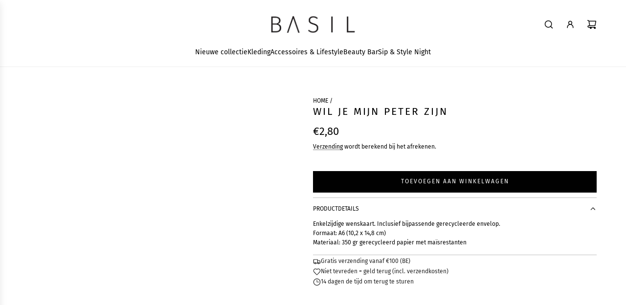

--- FILE ---
content_type: text/html; charset=utf-8
request_url: https://basilboutique.be/products/wil-je-mijn-peter-zijn
body_size: 54533
content:
<!doctype html>
<html class="no-js" lang="nl">
<head>
  <!-- Basic page needs ================================================== -->
  <meta charset="utf-8"><meta http-equiv="X-UA-Compatible" content="IE=edge"><link rel="preconnect" href="https://fonts.shopifycdn.com" crossorigin><link href="//basilboutique.be/cdn/shop/t/17/assets/swiper-bundle.min.css?v=127370101718424465871745578172" rel="stylesheet" type="text/css" media="all" />
  <link href="//basilboutique.be/cdn/shop/t/17/assets/photoswipe.min.css?v=165459975419098386681745578128" rel="stylesheet" type="text/css" media="all" />
  <link href="//basilboutique.be/cdn/shop/t/17/assets/theme.min.css?v=44229494020409965071745578191" rel="stylesheet" type="text/css" media="all" />
  <link href="//basilboutique.be/cdn/shop/t/17/assets/custom.css?v=102493421877365237651745578126" rel="stylesheet" type="text/css" media="all" />

  
    <link rel="shortcut icon" href="//basilboutique.be/cdn/shop/files/Favicon_BASIL_shopify.jpg?crop=center&height=180&v=1730123967&width=180" type="image/png">
    <link rel="apple-touch-icon" sizes="180x180" href="//basilboutique.be/cdn/shop/files/Favicon_BASIL_shopify.jpg?crop=center&height=180&v=1730123967&width=180">
    <link rel="apple-touch-icon-precomposed" sizes="180x180" href="//basilboutique.be/cdn/shop/files/Favicon_BASIL_shopify.jpg?crop=center&height=180&v=1730123967&width=180">
    <link rel="icon" type="image/png" sizes="32x32" href="//basilboutique.be/cdn/shop/files/Favicon_BASIL_shopify.jpg?crop=center&height=32&v=1730123967&width=32">
    <link rel="icon" type="image/png" sizes="194x194" href="//basilboutique.be/cdn/shop/files/Favicon_BASIL_shopify.jpg?crop=center&height=194&v=1730123967&width=194">
    <link rel="icon" type="image/png" sizes="192x192" href="//basilboutique.be/cdn/shop/files/Favicon_BASIL_shopify.jpg?crop=center&height=192&v=1730123967&width=192">
    <link rel="icon" type="image/png" sizes="16x16" href="//basilboutique.be/cdn/shop/files/Favicon_BASIL_shopify.jpg?crop=center&height=16&v=1730123967&width=16">
  

    <link rel="preload" as="font" href="//basilboutique.be/cdn/fonts/fira_sans/firasans_n4.2bbe25c7eff81f2190328b1f4c09fff694a30391.woff2" type="font/woff2" crossorigin>
    

    <link rel="preload" as="font" href="//basilboutique.be/cdn/fonts/fira_sans/firasans_n4.2bbe25c7eff81f2190328b1f4c09fff694a30391.woff2" type="font/woff2" crossorigin>
    
<!-- Title and description ================================================== -->
  <title>
    Wil je mijn peter zijn &ndash; basilboutique.be
  </title>

  
    <meta name="description" content="Enkelzijdige wenskaart. Inclusief bijpassende gerecycleerde envelop. Formaat: A6 (10,2 x 14,8 cm) Materiaal: 350 gr gerecycleerd papier met maïsrestanten">
  

  <!-- Helpers ================================================== -->
  <!-- /snippets/social-meta-tags.liquid -->


<meta property="og:site_name" content="basilboutique.be">
<meta property="og:url" content="https://basilboutique.be/products/wil-je-mijn-peter-zijn">
<meta property="og:title" content="Wil je mijn peter zijn">
<meta property="og:type" content="product">
<meta property="og:description" content="Enkelzijdige wenskaart. Inclusief bijpassende gerecycleerde envelop. Formaat: A6 (10,2 x 14,8 cm) Materiaal: 350 gr gerecycleerd papier met maïsrestanten">

  <meta property="og:price:amount" content="2,80">
  <meta property="og:price:currency" content="EUR">

<meta property="og:image" content="http://basilboutique.be/cdn/shop/products/Wiljemijnpeterzijn_2400x3600_382c12a0-2b4a-4c29-9e13-6dbb026e5673.jpg?v=1681377571"><meta property="og:image" content="http://basilboutique.be/cdn/shop/products/Achterkantliggend_2400x3600_f3da8c48-dbdf-4357-849c-7125c0beb167.jpg?v=1681377576">
<meta property="og:image:alt" content="Wil je mijn peter zijn"><meta property="og:image:alt" content="Wil je mijn peter zijn">
<meta property="og:image:secure_url" content="https://basilboutique.be/cdn/shop/products/Wiljemijnpeterzijn_2400x3600_382c12a0-2b4a-4c29-9e13-6dbb026e5673.jpg?v=1681377571"><meta property="og:image:secure_url" content="https://basilboutique.be/cdn/shop/products/Achterkantliggend_2400x3600_f3da8c48-dbdf-4357-849c-7125c0beb167.jpg?v=1681377576">


<meta name="x:card" content="summary_large_image">
<meta name="x:title" content="Wil je mijn peter zijn">
<meta name="x:description" content="Enkelzijdige wenskaart. Inclusief bijpassende gerecycleerde envelop. Formaat: A6 (10,2 x 14,8 cm) Materiaal: 350 gr gerecycleerd papier met maïsrestanten">

  <link rel="canonical" href="https://basilboutique.be/products/wil-je-mijn-peter-zijn"/>
  <meta name="viewport" content="width=device-width, initial-scale=1, shrink-to-fit=no">
  <meta name="theme-color" content="#000000">

  <!-- CSS ================================================== -->
  <style>
/*============================================================================
  #Typography
==============================================================================*/






@font-face {
  font-family: "Fira Sans";
  font-weight: 400;
  font-style: normal;
  font-display: swap;
  src: url("//basilboutique.be/cdn/fonts/fira_sans/firasans_n4.2bbe25c7eff81f2190328b1f4c09fff694a30391.woff2") format("woff2"),
       url("//basilboutique.be/cdn/fonts/fira_sans/firasans_n4.3080da6df53473deabf85f231151766e88fe58e5.woff") format("woff");
}

@font-face {
  font-family: "Fira Sans";
  font-weight: 400;
  font-style: normal;
  font-display: swap;
  src: url("//basilboutique.be/cdn/fonts/fira_sans/firasans_n4.2bbe25c7eff81f2190328b1f4c09fff694a30391.woff2") format("woff2"),
       url("//basilboutique.be/cdn/fonts/fira_sans/firasans_n4.3080da6df53473deabf85f231151766e88fe58e5.woff") format("woff");
}


  @font-face {
  font-family: "Fira Sans";
  font-weight: 700;
  font-style: normal;
  font-display: swap;
  src: url("//basilboutique.be/cdn/fonts/fira_sans/firasans_n7.cc8dbbaa3add99fa3b5746d1e0ac6304aad5a265.woff2") format("woff2"),
       url("//basilboutique.be/cdn/fonts/fira_sans/firasans_n7.ec664a82413800dfe65a9cde8547a4b8bd643b08.woff") format("woff");
}




  @font-face {
  font-family: "Fira Sans";
  font-weight: 700;
  font-style: normal;
  font-display: swap;
  src: url("//basilboutique.be/cdn/fonts/fira_sans/firasans_n7.cc8dbbaa3add99fa3b5746d1e0ac6304aad5a265.woff2") format("woff2"),
       url("//basilboutique.be/cdn/fonts/fira_sans/firasans_n7.ec664a82413800dfe65a9cde8547a4b8bd643b08.woff") format("woff");
}




  @font-face {
  font-family: "Fira Sans";
  font-weight: 400;
  font-style: italic;
  font-display: swap;
  src: url("//basilboutique.be/cdn/fonts/fira_sans/firasans_i4.c80c323ec965c58e05ab85d436c872a499b8b684.woff2") format("woff2"),
       url("//basilboutique.be/cdn/fonts/fira_sans/firasans_i4.4a2d82e939dfe1cd2fff5fc4411d982dee96dce7.woff") format("woff");
}




  @font-face {
  font-family: "Fira Sans";
  font-weight: 700;
  font-style: italic;
  font-display: swap;
  src: url("//basilboutique.be/cdn/fonts/fira_sans/firasans_i7.a949787ab1c615cf91b95a6e513021199c64f31e.woff2") format("woff2"),
       url("//basilboutique.be/cdn/fonts/fira_sans/firasans_i7.799cab282970134691125391a3ab6bd6bc1306c6.woff") format("woff");
}









/*============================================================================
  #General Variables
==============================================================================*/

:root {

  --font-weight-normal: 400;
  --font-weight-bold: 700;
  --font-weight-header-bold: 700;

  --header-font-stack: "Fira Sans", sans-serif;
  --header-font-weight: 400;
  --header-font-style: normal;
  --header-text-size: 24;
  --header-text-size-px: 24px;
  --header-mobile-text-size-px: 22px;

  --header-font-case: uppercase;
  --header-font-size: 14;
  --header-font-size-px: 14px;

  --heading-spacing: 0.14em;
  --heading-line-height: 1.2;
  --heading-font-case: uppercase;
  --heading-font-stack: FontDrop;

  --body-font-stack: "Fira Sans", sans-serif;
  --body-font-weight: 400;
  --body-font-style: normal;

  --button-font-stack: "Fira Sans", sans-serif;
  --button-font-weight: 400;
  --button-font-style: normal;

  --label-font-stack: "Fira Sans", sans-serif;
  --label-font-weight: 400;
  --label-font-style: normal;
  --label-font-case: uppercase;
  --label-spacing: 0px;

  --navigation-font-stack: "Fira Sans", sans-serif;
  --navigation-font-weight: 400;
  --navigation-font-style: normal;
  --navigation-font-letter-spacing: 14;

  --base-font-size-int: 12;
  --base-font-size: 12px;

  --body-font-size-12-to-em: 1.0em;
  --body-font-size-16-to-em: 1.33em;
  --body-font-size-22-to-em: 1.83em;
  --body-font-size-28-to-em: 2.33em;
  --body-font-size-36-to-em: 3.0em;

  /* Heading Sizes */

  
  --h1-size: 30px;
  --h2-size: 24px;
  --h3-size: 21px;
  --h4-size: 18px;
  --h5-size: 16px;
  --h6-size: 16px;

  --sale-badge-color: #000000;
  --sold-out-badge-color: #000000;
  --custom-badge-color: #000000;
  --preorder-badge-color: #000000;
  --badge-font-color: #fff;

  --primary-btn-text-color: #fff;
  --primary-btn-text-color-opacity50: rgba(255, 255, 255, 0.5);
  --primary-btn-bg-color: #000000;
  --primary-btn-bg-color-opacity50: rgba(0, 0, 0, 0.5);

  --button-text-case: uppercase;
  --button-font-size: 12;
  --button-font-size-px: 12px;
  --button-text-spacing-px: 2px;

  
    --text-line-clamp: none;
  

  

  --text-color: #000000;
  --text-color-lighten5: #0d0d0d;
  --text-color-lighten70: #b3b3b3;
  --text-color-transparent05: rgba(0, 0, 0, 0.05);
  --text-color-transparent10: rgba(0, 0, 0, 0.1);
  --text-color-transparent15: rgba(0, 0, 0, 0.15);
  --text-color-transparent25: rgba(0, 0, 0, 0.25);
  --text-color-transparent30: rgba(0, 0, 0, 0.3);
  --text-color-transparent40: rgba(0, 0, 0, 0.4);
  --text-color-transparent50: rgba(0, 0, 0, 0.5);
  --text-color-transparent5: rgba(0, 0, 0, 0.5);
  --text-color-transparent6: rgba(0, 0, 0, 0.6);
  --text-color-transparent7: rgba(0, 0, 0, 0.7);
  --text-color-transparent8: rgba(0, 0, 0, 0.8);

  
    --heading-xl-font-size: 24px;
    --heading-l-font-size: 22px;
    --subheading-font-size: 16px;
  

  
    --small-body-font-size: 12px;
  

  --link-color: #000000;
  --on-sale-color: #000000;

  --body-color: #ffffff;
  --body-color-darken10: #e6e6e6;
  --body-color-transparent00: rgba(255, 255, 255, 0);
  --body-color-transparent40: rgba(255, 255, 255, 0.4);
  --body-color-transparent50: rgba(255, 255, 255, 0.5);
  --body-color-transparent90: rgba(255, 255, 255, 0.9);

  --body-overlay-color: rgba(230, 230, 230, 0.7);

  --body-secondary-color: #ffffff;
  --body-secondary-color-transparent00: rgba(255, 255, 255, 0);
  --body-secondary-color-darken05: #f2f2f2;

  --color-primary-background: #ffffff;
  --color-primary-background-rgb: 255, 255, 255;
  --color-secondary-background: #ffffff;

  --border-color: rgba(0, 0, 0, 0.25);
  --link-border-color: rgba(0, 0, 0, 0.5);
  --border-color-darken10: #000000;
  --view-in-space-button-background: #f2f2f2;

  --header-color: #fff;
  --header-color-darken5: #f2f2f2;

  --header-border-color: #eeeeee;

  --announcement-text-size: 12px;
  --announcement-text-spacing: 0px;

  --logo-font-size: 18px;

  --overlay-header-text-color: #FFFFFF;
  --nav-text-color: #000000;
  --nav-text-color-transparent5: rgba(0, 0, 0, 0.05);
  --nav-text-color-transparent10: rgba(0, 0, 0, 0.1);
  --nav-text-color-transparent30: rgba(0, 0, 0, 0.3);
  --nav-text-color-transparent50: rgba(0, 0, 0, 0.5);

  --nav-text-hover: #efb692;

  --color-scheme-light-background: #F3F3F3;
  --color-scheme-light-background-transparent40: rgba(243, 243, 243, 0.4);
  --color-scheme-light-background-transparent50: rgba(243, 243, 243, 0.5);
  --color-scheme-light-background-lighten5: #ffffff;
  --color-scheme-light-background-rgb: 243, 243, 243;
  --color-scheme-light-text: #000000;
  --color-scheme-light-text-transparent10: rgba(0, 0, 0, 0.1);
  --color-scheme-light-text-transparent25: rgba(0, 0, 0, 0.25);
  --color-scheme-light-text-transparent40: rgba(0, 0, 0, 0.4);
  --color-scheme-light-text-transparent50: rgba(0, 0, 0, 0.5);
  --color-scheme-light-text-transparent60: rgba(0, 0, 0, 0.6);

  --color-scheme-feature-background: #E6E5E7;
  --color-scheme-feature-background-transparent40: rgba(230, 229, 231, 0.4);
  --color-scheme-feature-background-transparent50: rgba(230, 229, 231, 0.5);
  --color-scheme-feature-background-lighten5: #f3f2f3;
  --color-scheme-feature-background-rgb: 230, 229, 231;
  --color-scheme-feature-text: #000000;
  --color-scheme-feature-text-transparent10: rgba(0, 0, 0, 0.1);
  --color-scheme-feature-text-transparent25: rgba(0, 0, 0, 0.25);
  --color-scheme-feature-text-transparent40: rgba(0, 0, 0, 0.4);
  --color-scheme-feature-text-transparent50: rgba(0, 0, 0, 0.5);
  --color-scheme-feature-text-transparent60: rgba(0, 0, 0, 0.6);

  --homepage-sections-accent-secondary-color-transparent60: rgba(0, 0, 0, 0.6);

  --color-scheme-dark-background: #ffffff;
  --color-scheme-dark-background-transparent40: rgba(255, 255, 255, 0.4);
  --color-scheme-dark-background-transparent50: rgba(255, 255, 255, 0.5);
  --color-scheme-dark-background-rgb: 255, 255, 255;
  --color-scheme-dark-text: #efb692;
  --color-scheme-dark-text-transparent10: rgba(239, 182, 146, 0.1);
  --color-scheme-dark-text-transparent25: rgba(239, 182, 146, 0.25);
  --color-scheme-dark-text-transparent40: rgba(239, 182, 146, 0.4);
  --color-scheme-dark-text-transparent50: rgba(239, 182, 146, 0.5);
  --color-scheme-dark-text-transparent60: rgba(239, 182, 146, 0.6);

  --filter-bg-color: rgba(0, 0, 0, 0.1);

  --menu-drawer-color: #fff;
  --menu-drawer-color-darken5: #f2f2f2;
  --menu-drawer-text-color: #000000;
  --menu-drawer-text-color-transparent10: rgba(0, 0, 0, 0.1);
  --menu-drawer-text-color-transparent30: rgba(0, 0, 0, 0.3);
  --menu-drawer-border-color: rgba(0, 0, 0, 0.25);
  --menu-drawer-text-hover-color: #9F9F9F;

  --cart-drawer-color: #fff;
  --cart-drawer-color-transparent50: rgba(255, 255, 255, 0.5);
  --cart-drawer-text-color: #000000;
  --cart-drawer-text-color-transparent10: rgba(0, 0, 0, 0.1);
  --cart-drawer-text-color-transparent25: rgba(0, 0, 0, 0.25);
  --cart-drawer-text-color-transparent40: rgba(0, 0, 0, 0.4);
  --cart-drawer-text-color-transparent50: rgba(0, 0, 0, 0.5);
  --cart-drawer-text-color-transparent70: rgba(0, 0, 0, 0.7);
  --cart-drawer-text-color-lighten10: #1a1a1a;
  --cart-drawer-border-color: rgba(0, 0, 0, 0.25);

  --success-color: #28a745;
  --error-color: #DC3545;
  --warning-color: #EB9247;

  /* Shop Pay Installments variables */
  --color-body: #ffffff;
  --color-bg: #ffffff;

  /* Checkbox */
  --checkbox-size: 16px;
  --inline-icon-size: 16px;
  --line-height-base: 1.6;

  /* Grid spacing */
  --grid-spacing: 20px;
  
    --grid-spacing-tight: 10px;
  
}
</style>


  <style data-shopify>
    *,
    *::before,
    *::after {
      box-sizing: inherit;
    }

    html {
      box-sizing: border-box;
      background-color: var(--body-color);
      height: 100%;
      margin: 0;
    }

    body {
      background-color: var(--body-color);
      min-height: 100%;
      margin: 0;
      display: grid;
      grid-template-rows: auto auto 1fr auto;
      grid-template-columns: 100%;
      overflow-x: hidden;
    }

    .sr-only {
      position: absolute;
      width: 1px;
      height: 1px;
      padding: 0;
      margin: -1px;
      overflow: hidden;
      clip: rect(0, 0, 0, 0);
      border: 0;
    }

    .sr-only-focusable:active, .sr-only-focusable:focus {
      position: static;
      width: auto;
      height: auto;
      margin: 0;
      overflow: visible;
      clip: auto;
    }
  </style>

  <!-- Header hook for plugins ================================================== -->
  <script>window.performance && window.performance.mark && window.performance.mark('shopify.content_for_header.start');</script><meta name="google-site-verification" content="JVal4Afbd_HxFb4lPoRn01erFcBRt_eb097HTWeMxjQ">
<meta id="shopify-digital-wallet" name="shopify-digital-wallet" content="/46919647388/digital_wallets/dialog">
<link rel="alternate" type="application/json+oembed" href="https://basilboutique.be/products/wil-je-mijn-peter-zijn.oembed">
<script async="async" src="/checkouts/internal/preloads.js?locale=nl-BE"></script>
<script id="shopify-features" type="application/json">{"accessToken":"70f48d2f0b95e76c36a854f5b2411eb0","betas":["rich-media-storefront-analytics"],"domain":"basilboutique.be","predictiveSearch":true,"shopId":46919647388,"locale":"nl"}</script>
<script>var Shopify = Shopify || {};
Shopify.shop = "basilboutique-be.myshopify.com";
Shopify.locale = "nl";
Shopify.currency = {"active":"EUR","rate":"1.0"};
Shopify.country = "BE";
Shopify.theme = {"name":"BASIL","id":181972500829,"schema_name":"Envy","schema_version":"33.9.1","theme_store_id":411,"role":"main"};
Shopify.theme.handle = "null";
Shopify.theme.style = {"id":null,"handle":null};
Shopify.cdnHost = "basilboutique.be/cdn";
Shopify.routes = Shopify.routes || {};
Shopify.routes.root = "/";</script>
<script type="module">!function(o){(o.Shopify=o.Shopify||{}).modules=!0}(window);</script>
<script>!function(o){function n(){var o=[];function n(){o.push(Array.prototype.slice.apply(arguments))}return n.q=o,n}var t=o.Shopify=o.Shopify||{};t.loadFeatures=n(),t.autoloadFeatures=n()}(window);</script>
<script id="shop-js-analytics" type="application/json">{"pageType":"product"}</script>
<script defer="defer" async type="module" src="//basilboutique.be/cdn/shopifycloud/shop-js/modules/v2/client.init-shop-cart-sync_TYIdXJhk.nl.esm.js"></script>
<script defer="defer" async type="module" src="//basilboutique.be/cdn/shopifycloud/shop-js/modules/v2/chunk.common_B02BEaEK.esm.js"></script>
<script type="module">
  await import("//basilboutique.be/cdn/shopifycloud/shop-js/modules/v2/client.init-shop-cart-sync_TYIdXJhk.nl.esm.js");
await import("//basilboutique.be/cdn/shopifycloud/shop-js/modules/v2/chunk.common_B02BEaEK.esm.js");

  window.Shopify.SignInWithShop?.initShopCartSync?.({"fedCMEnabled":true,"windoidEnabled":true});

</script>
<script>(function() {
  var isLoaded = false;
  function asyncLoad() {
    if (isLoaded) return;
    isLoaded = true;
    var urls = ["https:\/\/chimpstatic.com\/mcjs-connected\/js\/users\/64ced2293acf1972b1bd0d829\/eeb419fc5d4ea812602010dfe.js?shop=basilboutique-be.myshopify.com","https:\/\/cdn.nfcube.com\/instafeed-237d048f9a8673608d5b67c9c33fd34a.js?shop=basilboutique-be.myshopify.com","https:\/\/js.smile.io\/v1\/smile-shopify.js?shop=basilboutique-be.myshopify.com"];
    for (var i = 0; i < urls.length; i++) {
      var s = document.createElement('script');
      s.type = 'text/javascript';
      s.async = true;
      s.src = urls[i];
      var x = document.getElementsByTagName('script')[0];
      x.parentNode.insertBefore(s, x);
    }
  };
  if(window.attachEvent) {
    window.attachEvent('onload', asyncLoad);
  } else {
    window.addEventListener('load', asyncLoad, false);
  }
})();</script>
<script id="__st">var __st={"a":46919647388,"offset":3600,"reqid":"01a5853c-4cb5-4f0d-b237-4e56ad9e25e3-1764020060","pageurl":"basilboutique.be\/products\/wil-je-mijn-peter-zijn","u":"7a83d54058de","p":"product","rtyp":"product","rid":8365735739741};</script>
<script>window.ShopifyPaypalV4VisibilityTracking = true;</script>
<script id="captcha-bootstrap">!function(){'use strict';const t='contact',e='account',n='new_comment',o=[[t,t],['blogs',n],['comments',n],[t,'customer']],c=[[e,'customer_login'],[e,'guest_login'],[e,'recover_customer_password'],[e,'create_customer']],r=t=>t.map((([t,e])=>`form[action*='/${t}']:not([data-nocaptcha='true']) input[name='form_type'][value='${e}']`)).join(','),a=t=>()=>t?[...document.querySelectorAll(t)].map((t=>t.form)):[];function s(){const t=[...o],e=r(t);return a(e)}const i='password',u='form_key',d=['recaptcha-v3-token','g-recaptcha-response','h-captcha-response',i],f=()=>{try{return window.sessionStorage}catch{return}},m='__shopify_v',_=t=>t.elements[u];function p(t,e,n=!1){try{const o=window.sessionStorage,c=JSON.parse(o.getItem(e)),{data:r}=function(t){const{data:e,action:n}=t;return t[m]||n?{data:e,action:n}:{data:t,action:n}}(c);for(const[e,n]of Object.entries(r))t.elements[e]&&(t.elements[e].value=n);n&&o.removeItem(e)}catch(o){console.error('form repopulation failed',{error:o})}}const l='form_type',E='cptcha';function T(t){t.dataset[E]=!0}const w=window,h=w.document,L='Shopify',v='ce_forms',y='captcha';let A=!1;((t,e)=>{const n=(g='f06e6c50-85a8-45c8-87d0-21a2b65856fe',I='https://cdn.shopify.com/shopifycloud/storefront-forms-hcaptcha/ce_storefront_forms_captcha_hcaptcha.v1.5.2.iife.js',D={infoText:'Beschermd door hCaptcha',privacyText:'Privacy',termsText:'Voorwaarden'},(t,e,n)=>{const o=w[L][v],c=o.bindForm;if(c)return c(t,g,e,D).then(n);var r;o.q.push([[t,g,e,D],n]),r=I,A||(h.body.append(Object.assign(h.createElement('script'),{id:'captcha-provider',async:!0,src:r})),A=!0)});var g,I,D;w[L]=w[L]||{},w[L][v]=w[L][v]||{},w[L][v].q=[],w[L][y]=w[L][y]||{},w[L][y].protect=function(t,e){n(t,void 0,e),T(t)},Object.freeze(w[L][y]),function(t,e,n,w,h,L){const[v,y,A,g]=function(t,e,n){const i=e?o:[],u=t?c:[],d=[...i,...u],f=r(d),m=r(i),_=r(d.filter((([t,e])=>n.includes(e))));return[a(f),a(m),a(_),s()]}(w,h,L),I=t=>{const e=t.target;return e instanceof HTMLFormElement?e:e&&e.form},D=t=>v().includes(t);t.addEventListener('submit',(t=>{const e=I(t);if(!e)return;const n=D(e)&&!e.dataset.hcaptchaBound&&!e.dataset.recaptchaBound,o=_(e),c=g().includes(e)&&(!o||!o.value);(n||c)&&t.preventDefault(),c&&!n&&(function(t){try{if(!f())return;!function(t){const e=f();if(!e)return;const n=_(t);if(!n)return;const o=n.value;o&&e.removeItem(o)}(t);const e=Array.from(Array(32),(()=>Math.random().toString(36)[2])).join('');!function(t,e){_(t)||t.append(Object.assign(document.createElement('input'),{type:'hidden',name:u})),t.elements[u].value=e}(t,e),function(t,e){const n=f();if(!n)return;const o=[...t.querySelectorAll(`input[type='${i}']`)].map((({name:t})=>t)),c=[...d,...o],r={};for(const[a,s]of new FormData(t).entries())c.includes(a)||(r[a]=s);n.setItem(e,JSON.stringify({[m]:1,action:t.action,data:r}))}(t,e)}catch(e){console.error('failed to persist form',e)}}(e),e.submit())}));const S=(t,e)=>{t&&!t.dataset[E]&&(n(t,e.some((e=>e===t))),T(t))};for(const o of['focusin','change'])t.addEventListener(o,(t=>{const e=I(t);D(e)&&S(e,y())}));const B=e.get('form_key'),M=e.get(l),P=B&&M;t.addEventListener('DOMContentLoaded',(()=>{const t=y();if(P)for(const e of t)e.elements[l].value===M&&p(e,B);[...new Set([...A(),...v().filter((t=>'true'===t.dataset.shopifyCaptcha))])].forEach((e=>S(e,t)))}))}(h,new URLSearchParams(w.location.search),n,t,e,['guest_login'])})(!0,!0)}();</script>
<script integrity="sha256-52AcMU7V7pcBOXWImdc/TAGTFKeNjmkeM1Pvks/DTgc=" data-source-attribution="shopify.loadfeatures" defer="defer" src="//basilboutique.be/cdn/shopifycloud/storefront/assets/storefront/load_feature-81c60534.js" crossorigin="anonymous"></script>
<script data-source-attribution="shopify.dynamic_checkout.dynamic.init">var Shopify=Shopify||{};Shopify.PaymentButton=Shopify.PaymentButton||{isStorefrontPortableWallets:!0,init:function(){window.Shopify.PaymentButton.init=function(){};var t=document.createElement("script");t.src="https://basilboutique.be/cdn/shopifycloud/portable-wallets/latest/portable-wallets.nl.js",t.type="module",document.head.appendChild(t)}};
</script>
<script data-source-attribution="shopify.dynamic_checkout.buyer_consent">
  function portableWalletsHideBuyerConsent(e){var t=document.getElementById("shopify-buyer-consent"),n=document.getElementById("shopify-subscription-policy-button");t&&n&&(t.classList.add("hidden"),t.setAttribute("aria-hidden","true"),n.removeEventListener("click",e))}function portableWalletsShowBuyerConsent(e){var t=document.getElementById("shopify-buyer-consent"),n=document.getElementById("shopify-subscription-policy-button");t&&n&&(t.classList.remove("hidden"),t.removeAttribute("aria-hidden"),n.addEventListener("click",e))}window.Shopify?.PaymentButton&&(window.Shopify.PaymentButton.hideBuyerConsent=portableWalletsHideBuyerConsent,window.Shopify.PaymentButton.showBuyerConsent=portableWalletsShowBuyerConsent);
</script>
<script data-source-attribution="shopify.dynamic_checkout.cart.bootstrap">document.addEventListener("DOMContentLoaded",(function(){function t(){return document.querySelector("shopify-accelerated-checkout-cart, shopify-accelerated-checkout")}if(t())Shopify.PaymentButton.init();else{new MutationObserver((function(e,n){t()&&(Shopify.PaymentButton.init(),n.disconnect())})).observe(document.body,{childList:!0,subtree:!0})}}));
</script>
<script id='scb4127' type='text/javascript' async='' src='https://basilboutique.be/cdn/shopifycloud/privacy-banner/storefront-banner.js'></script>
<script>window.performance && window.performance.mark && window.performance.mark('shopify.content_for_header.end');</script>

  <script defer src="//basilboutique.be/cdn/shop/t/17/assets/eventBus.js?v=100401504747444416941745578127"></script>

  <script type="text/javascript">
		window.wetheme = {
			name: 'Flow',
			webcomponentRegistry: {
        registry: {},
				checkScriptLoaded: function(key) {
					return window.wetheme.webcomponentRegistry.registry[key] ? true : false
				},
        register: function(registration) {
            if(!window.wetheme.webcomponentRegistry.checkScriptLoaded(registration.key)) {
              window.wetheme.webcomponentRegistry.registry[registration.key] = registration
            }
        }
      }
    };
	</script>

  

  

  <script>document.documentElement.className = document.documentElement.className.replace('no-js', 'js');</script>
<!-- BEGIN app block: shopify://apps/instafeed/blocks/head-block/c447db20-095d-4a10-9725-b5977662c9d5 --><link rel="preconnect" href="https://cdn.nfcube.com/">
<link rel="preconnect" href="https://scontent.cdninstagram.com/">


  <script>
    document.addEventListener('DOMContentLoaded', function () {
      let instafeedScript = document.createElement('script');

      
        instafeedScript.src = 'https://cdn.nfcube.com/instafeed-237d048f9a8673608d5b67c9c33fd34a.js';
      

      document.body.appendChild(instafeedScript);
    });
  </script>





<!-- END app block --><!-- BEGIN app block: shopify://apps/shinetrust-product-badges/blocks/shine-trust-embed/02c12337-3f93-45f7-a60d-aabc0cb2c5dd -->



<script>
    console.log(window.ST_LOCATE_STRING)
    window.ST_GLOBALS = {
        apiUrl: "https://app.shinecommerce.co/api/",
        customer:false,
        shopDomain: "basilboutique-be.myshopify.com",
        shopUrl: "https://basilboutique.be",
        shopUrlLocate: "https://basilboutique.be",
        pageHandle: "",
        productHandle: "wil-je-mijn-peter-zijn",
        productID:8365735739741,
        product:{
        "id":8365735739741,
        "available":true,
        "title":"Wil je mijn peter zijn",
        "handle":"wil-je-mijn-peter-zijn",
        "url":"/products/wil-je-mijn-peter-zijn",
        "type":"Wenskaart",
        "price":280,
        "price_with_format":"€2,80",
        "price_max":280,
        "price_min":280,
        "compare_at_price":0,
        "compare_at_price_with_format":"€0,00",
        "compare_at_price_max":0,
        "compare_at_price_min":0,
        "price_varies":false,
        "compare_at_price_varies":false,
        "created_at":"1681373646000",
        "published_at":"1681377575000",
        "tags": [],
        "vendor":"Hello August",
        "featured_image":"products/Wiljemijnpeterzijn_2400x3600_382c12a0-2b4a-4c29-9e13-6dbb026e5673.jpg",
        "featured_media":"//basilboutique.be/cdn/shop/products/Wiljemijnpeterzijn_2400x3600_382c12a0-2b4a-4c29-9e13-6dbb026e5673.jpg?v=1681377571&width=450",
        "images":[{"id":49079206740317,
            "src":"\/\/basilboutique.be\/cdn\/shop\/products\/Wiljemijnpeterzijn_2400x3600_382c12a0-2b4a-4c29-9e13-6dbb026e5673.jpg?v=1681377571"},{"id":49079207428445,
            "src":"\/\/basilboutique.be\/cdn\/shop\/products\/Achterkantliggend_2400x3600_f3da8c48-dbdf-4357-849c-7125c0beb167.jpg?v=1681377576"}],
        "collections":[388295426294,216064557212],
        "variant": {
        "id": "46520042520925",
        "title":"Default Title",
        "available":true,
        "inventory_management": "shopify",
        "inventory_policy": "deny",
        "inventory_quantity":4,
        "price":280,
        "price_with_format":"€2,80",
        "compare_at_price":0,
        "compare_at_price_with_format":"€0,00",
        "unit_price": "",
        "weight": "0",
        "weight_in_unit": "0.0",
        "weight_unit": "kg",
        "sale_amount":"€0,00",
        "sale_percent":0,
        "options":["Default Title"]},
        "variants":{
            
            
            
            
            "46520042520925": {
            "id":46520042520925,
            "title":"Default Title",
            "name":null,
            "price":280,
            "price_with_format":"€2,80",
            "compare_at_price":0,
            "compare_at_price_with_format":"€0,00",
            "available":true,
            "sku":"",
            "weight":"0",
            "weight_unit": "kg",
            "inventory_management": "shopify",
            "inventory_policy": "deny",
            "inventory_quantity":4,
            "selected":true,
            "sale_amount":"€0,00",
            "sale_percent":0,
            "options":["Default Title"]}},
        "on_sale":false,
        "inventory":4,
        "options":[{"name":"Title","position":1,"values":["Default Title"]}],
        "has_only_default_variant": true
        }
    ,
        collectionID: "",
        pageType: "product",
        path: "/products/wil-je-mijn-peter-zijn",
        currentLanguage: window.ST_LOCATE_STRING || "nl",
        money_format:"€{{amount_with_comma_separator}}",
        money_with_currency_format:"€{{amount_with_comma_separator}} EUR",
        countryCustomer: '',
        cssFixed: '.site-header--fixed,.site-header.site-header--homepage.site-header--transparent,#mobileNavBar,#StickyBar.sticky--active,.js-sticky-action-bar .action-area,.site-header.page-element:not(.is-moved-by-drawer),.nav-mobile,.ajaxify-drawer,.sticky-navigation-container.sticky.stuck,#MobileNav:not(.site-header__drawer),.header__close.fixed,#shopify-section-toolbar.toolbar-section,.site-header-sticky .site-header--stuck,.nav-container.nav-sticky,#navbarStickyDesktop.nav-sticky,.site-header.has-scrolled,.site-header#header.header--has-scrolled,.site-header#header.header--is-standard.header--standard,.site-header#header.is-standard.header--standard,.site-header#header.header--is-hamburger.header--standard,.pageWrap #shopify-section-header nav.nav-hamburger.nav-main,.site-header.headroom,body> article.header__section-wrapper[role="banner"]#shopify-section-header.section-header,#site-header.site-header,body[class^="trademark--"] .shopify-section__header,[data-header-sidebar="true"] .main-sidebar,.ui.sticky.top,header.hero-active .hero-image-header-wrap,.header.sticky .bar.fixed,body[class^="kagami--"] #shopify-section-header,#page header.util,body:not(.show-mobile-nav) #toolbar.docked,body.show-mobile-nav #mobile-nav .inner,#page-wrap-inner > #page-overlay #page-wrap-content > .section-header,body.sticky-header .header .header-main-content[data-header-content],#nav .wsmenu,.header_bot.enabled-sticky-menu.sticky,.transition-body #shopify-section-header #NavDrawer.drawer.drawer--is-open,.transition-body #shopify-section-header #CartDrawer.drawer.drawer--is-open,#StickyHeaderWrap #SiteHeader.site-header--stuck,.header__mobile-nav,.searching .search-bar-wrapper,#shopify-section-header .coverheader,#shopify-section-header header.header-section.scrolling[data-sticky="true"],#header.mobile-sticky-header--true,#header.mm-fixed-top.mobile-header.mm-slideout,#mm-0.mm-page.mm-slideout #header.mobile-header.mobile-sticky-header--false,#site-control.site-control,.nav-shift #page-banner.banner-under-header,.nav-shift .container #main,body.scrolled-down #pageheader.pageheader.cc-animate-init.cc-animate-complete,body.scrolled-down #pageheader.pageheader[data-cc-animate],body.scrolled-down#pageheader.pageheader.cc-animate-init.cc-animate-complete.header-search,body.scrolled-down #pageheader.pageheader[data-cc-animate] .header-search,#shopify-section-general-header .main-header-wrapper .header-drawer,#shopify-section-general-header.main-header-section,#shopify-section-general-headernav.drawer-nav.allow-scroll-while-locked[data-drawer-nav],.header-section .stuckMenu.isStuck,header.header__wrapper.js-theme-header.stickynav.sticky--active,#shopify-section-mobile-navigation .shifter-navigation,.header-wrapper .sticky-header-wrapper.sticky,#mobile-header #mobile-nav.mobile-nav,header.is-sticky.st-visible,header#top.header:not([role="banner"]),header#velaHeader.velaHeader,body.fixed-header.fixed-header--all > header,.have-fixed .nav-bar,.header-bottom.on .header-panel,.have-fixed .nav-search,.mb-fixed .hd_mobile,.open-mn .hd_mobile .icon-menu,.open-user .close_user,html.open-mn .mn_mobile nav,html.open-user .mobile_ = 1 nav,#sticky-wrapper.sticky-wrapper.is-sticky .wrapper-header-bt,#sticky-wrapper.sticky-wrapper.is-sticky .header-bottom[data-sticky-mb],.header__search-bar-wrapper.is-fixed,.sticky-header.header-clone.act-scroll,.sticky-header-prepared.basel-top-bar-on .header-shop.act-scroll,.mobile_nav-fixed--false .page_banner,.header-container.sticky-header,.tt-stuck-nav.stuck,.tt-mobile-header-inline-stuck.stuck,header#top.scroll-to-fixed-fixed,header#header .header__content--sticky,.header--sticky.is-sticky .header__content,.stickyNav,#header-phantom.sticky-header.fixed-header,#sticky-info-product-template,.sticky-wrapper.is-sticky .header-sticky,.header__mobile.is-fixed,#shopify-section-header-sticky.header-sticky__placeholder,header#header-header.site-header,#shopify-section-pxs-announcement-bar#shopify-section-header.main-header-wrapper,.sticky-header #PageContainer #shopify-section-header.header-section,.header-content .header-container.header-fixed .header-main,.header-content .header-container.header-mobile-fixed .header-main,body.site-header-sticky .site-header.site-header-sticky--scrolled,body.site-header-sticky .site-header.site-header-nav--open,body.site-header-sticky .site-header,#app-header.sticky-on.sticky,.mm-page.mm-slideout #content_wrapper .mobile-search,.docked-navigation-container .docked-navigation-container__inner,.docked-mobile-navigation-container .docked-mobile-navigation-container__inner,nav.navigation--sticky.navigation[aria-label="Primary Navigation"],.site-header .header-bottom .header-mb.fixed,.kalles_2-0 #ntheader.live_stuck .ntheader_wrapper,#header.jsheader_sticky.menu_scroll_v1,.contentbody .menu_moblie.menu_mobilescroll,.site-header-wrapper.site-header--sticky,.body-cont #shopify-section-header > .cont-header.header-fixed-true,body.cc-animate-enabled[data-cc-animate-timeout]> #shopify-section-header.section-header,body.cc-animate-enabled[data-cc-animate-timeout].reveal-mobile-nav> .mobile-navigation-drawer,body.cc-animate-enabled[data-cc-animate-timeout].show-search#main-search.main-search,body.has-sticky-header.header__wrapper.js__header__stuck[data-header-sticky="sticky"],.header__drawer.drawer--visible[data-drawer].drawer__content.drawer__inner[data-drawer-inner],div.navbar.w-nav[data-w-id][role="banner"],.w-nav-overlay nav.nav-menu.w-nav-menu[data-nav-menu-open][role="navigation"],body > .page > #shopify-section-header.header__outer-wrapper,body.body-with-sticky-header .header-wrapper.header-wrapper--fixed,.featured-collections__header.sticky__element.featured-collections__header,.container > .container__top-part .page__header.page__header--sticky,.pageWrap> #shopify-section-announcement#shopify-section-header.shopify-section.shopify-section-headerheader.site-header[data-section-id="header"][data-section-type="header"][data-header-height][data-scroll-lock-fill-gap],.page-wrap> #shopify-section-announcement#shopify-section-header.shopify-section.shopify-section-headerheader.site-header[data-section-id="header"][data-section-type="header"][data-header][data-header-height][data-scroll-lock-fill-gap],#MainContent header.header-sticky .header[data-header-settings*="true"],.js__header__stuck.js__header__stuck__backdrop[data-underline-current].theme__header,section.sf-header.stuck[data-section-id="header"][data-section-type="header"].header__wrapper.absolute,body.site-header-sticky#shopify-section-static-header.shopify-section.site-header-wrapper> section.site-header.site-navigation-layout-expanded[data-header-main],body.site-header-sticky#shopify-section-static-header.shopify-section.site-header-wrapper> section.site-header.site-navigation-layout-drawer[data-header-main],body> #shopify-section-header.shopify-section.shopify-section-header-sticky.animate:not(.shopify-section-header-hidden),#nav #content_wrapper.mm-page .content.container,.bodywrap.cf .page-header.cf',
        selectorForm: `form[action*="/cart/add"]:not(.installment)`,
        paddingTop: 0,
        paddingBottom: 0,
        getBaseCDN(){let t=null,e=document.querySelector('script[src*="/assets/shine-trust-v4.js"]').getAttribute("src");if(e){let s=String(e).indexOf("/assets/");t=e.slice(0,s)}return t},
        translate(u="",e=!1){const a=`(\\[${this.currentLanguage}\\](\\s|\\S|\\n|©|®|[ -㌀]|\ud83c[퀀-\udfff]|\ud83d[퀀-\udfff]|\ud83e[퀀-\udfff])*\\[\\/${this.currentLanguage}\\])`,f=new RegExp(a,"g"),d=u.match(f);if(null!==d)return d[0].replace(`[${this.currentLanguage}]`,"").replace(`[/${this.currentLanguage}]`,"");{const a=u.match(/(\[default\](\s|\S|\n|\u00a9|\u00ae|[\u2000-\u3300]|\ud83c[\ud000-\udfff]|\ud83d[\ud000-\udfff]|\ud83e[\ud000-\udfff])*\[\/default\])/g);return null!==a?a[0].replace("[default]","").replace("[/default]",""):e?u:""}},
        addStyle(e=""){if(e){const t=document.head||document.getElementsByTagName("head")[0],d=document.createElement("style");d.type="text/css",d.styleSheet?d.styleSheet.cssText=e:d.appendChild(document.createTextNode(e)),t.appendChild(d)}},
        dateWithTimeZone: (e, t = null) => t ? "string" == typeof e ? new Date(new Date(e).toLocaleString("en-US", {timeZone: t})) : new Date(e.toLocaleString("en-US", {timeZone: t})) : "string" == typeof e ? new Date(e) : e,
        loadFont(t,e=""){let s=[];if(Array.isArray(t)?t.length&&t.map((t=>{t.font&&(t?.weight?s.push("family="+t.font+":wght@"+t?.weight):s.push("family="+t.font))})):t.fontFamily&&(t?.fontWeight?s.push("family="+t.fontFamily+":wght@"+t?.fontWeight):s.push("family="+t.fontFamily)),s.length){const t=`https://fonts.googleapis.com/css2?${s.join("&")}&display=swap`,e=document.createElement("link");e.setAttribute("rel","stylesheet"),e.setAttribute("type","text/css"),e.setAttribute("title","st-custom-font"),e.setAttribute("href",t),document.head.appendChild(e)}},
        convertFilters(e={},t=[]){const{filters:o={}}=e,l={};if(l.select_all=e?.selectAll,l.mode=e?.filters?.mode||"all",l.products=new Set(t.map((e=>parseInt(e.toString().replace("gid://shopify/Product/",""))))),l.collection="object"==typeof o?.collection&&o?.collection.length?o.collection.map((e=>e.toString().replace("gid://shopify/Collection/",""))):void 0!==o?.collection?[o?.collection.toString().replace("gid://shopify/Collection/","")]:[],l.collectionExclude="object"==typeof o?.collectionExclude&&o?.collectionExclude.length?o.collectionExclude.map((e=>e.toString().replace("gid://shopify/Collection/",""))):[],e?.type&&e.type.toString().includes("custom")&&(l.select_all=!0,0===Object.keys(o).length&&(l.collection=null,l.collectionExclude=null)),e?.type&&!e.type.toString().includes("custom"))switch(l.type=e.type,e.type){case"new-arrival":let t=new Date;l.date=t.setDate(t.getDate()-e.date);break;case"low-stock":l.quantity=e.quantity?parseInt(e.quantity):0}if(l.filters={},o?.type&&(l.filters.type=o.type),o?.tag&&(l.filters.tag=o.tag),o?.tagExclude&&(l.filters.tagExclude=o.tagExclude),"object"==typeof o?.price){const e=parseFloat(o.price.from),t=parseFloat(o.price.to);!isNaN(e)&&!isNaN(t)&&e>=0&&t>=e&&(l.filters.price={min:e,max:t})}return"object"==typeof o?.inventory&&o.inventory?.type&&(l.filters.inventory={type:o.inventory?.type},"less-than"===o.inventory?.type&&(l.filters.inventory.lte=parseFloat(o.inventory.lte)),"great-than"===o.inventory?.type&&(l.filters.inventory.gte=parseFloat(o.inventory.gte)),"outstock"===o.inventory?.type&&(l.filters.inventory.lte=0),"instock"===o.inventory?.type&&(l.filters.inventory.gte=0)),o?.vendor&&(l.filters.vendor=o.vendor),o?._s&&(l.filters._s=o._s.toLowerCase()),l},
        effectElementEvent(t){let e=null,o=!1;const s=t.toString().split(";;");for(let t=0;t<s.length;t++){const i=s[t].toString().split("||"),l=document.querySelector(i[0]),n=document.querySelector(i[1]);if(n){e=n;const t=getComputedStyle(n),s=n.getAttribute("data-top")?n.getAttribute("data-top"):t.top;if(n.getAttribute("data-top")||n.setAttribute("data-top",t.top),l){const e=getComputedStyle(l);if("flex"===e.display||"block"===e.display){o=l;document.documentElement.scrollTop;["fixed","absolute","sticky"].includes(t.position)&&(l.classList.contains("top")||l.classList.contains("top_sticky"))&&(l.classList.contains("top")?n.style.top=`${s}`:n.style.top=`${l.offsetHeight}px`)}}}}if(!o&&e){const t=getComputedStyle(e);["fixed","absolute","sticky"].includes(t.position)&&(e.style.top="0px")}},
        changeBodyStyle(t=".st-topbar",e="",d="",s=!1){s&&(this.paddingTop=0,this.paddingBottom=0),document.removeEventListener("scroll",this.effectElementEvent);let i=!1,o=!1;""===this.cssFixed&&""!==e&&(this.cssFixed=e);let n,p=document.querySelectorAll(".st-countdown-bar, .st-freeshipping, .st-topbar");for(n=0;n<p.length;++n)p[n].classList.contains("top_sticky")&&(this.paddingTop<p[n].offsetHeight&&(this.paddingTop=p[n].offsetHeight),i=!0),p[n].classList.contains("bottom_sticky")&&(this.paddingBottom<p[n].offsetHeight&&(this.paddingBottom=p[n].offsetHeight),o=!0);var a=document.getElementsByTagName("head")[0],c=document.getElementById("st-css-fixed");if(c&&c.remove(),0!==this.paddingTop){var h=document.createElement("style");h.setAttribute("type","text/css"),h.setAttribute("id","st-css-fixed"),h.appendChild(document.createTextNode(`${this.cssFixed} {top: ${this.paddingTop}px}`)),a.appendChild(h)}i&&(document.body.style.paddingTop=this.paddingTop+"px"),o&&(document.body.style.paddingBottom=this.paddingBottom+"px"),0===this.paddingTop&&(document.body.style.paddingTop="0px"),0===this.paddingBottom&&(document.body.style.paddingBottom="0px"),d&&(this.effectElementEvent(d),document.addEventListener("scroll",this.effectElementEvent.bind(this,d)))},
        copy(e,C=null){if(!document.body.getElementsByClassName("st-copied").length){let o=document.createElement("textarea");o.value=null!==C?C.innerText:e.target.innerText,o.style.top="0",o.style.left="0",o.style.opacity="0",o.style.position="fixed",document.body.appendChild(o),o.focus(),o.select(),document.execCommand("copy"),document.body.removeChild(o);var t=document.createElement("div");t.innerHTML='<div class="st-copied"><svg width="20" height="20" viewBox="0 0 20 20" fill="none" xmlns="http://www.w3.org/2000/svg">\n        <path d="M12.72 6.79L8.43001 11.09L6.78 9.44C6.69036 9.33532 6.58004 9.2503 6.45597 9.19027C6.33191 9.13025 6.19678 9.09652 6.05906 9.0912C5.92134 9.08588 5.78401 9.10909 5.65568 9.15936C5.52736 9.20964 5.41081 9.28589 5.31335 9.38335C5.2159 9.4808 5.13964 9.59735 5.08937 9.72568C5.03909 9.854 5.01589 9.99133 5.02121 10.1291C5.02653 10.2668 5.06026 10.4019 5.12028 10.526C5.1803 10.65 5.26532 10.7604 5.37 10.85L7.72 13.21C7.81344 13.3027 7.92426 13.376 8.0461 13.4258C8.16794 13.4755 8.2984 13.5008 8.43001 13.5C8.69234 13.4989 8.94374 13.3947 9.13 13.21L14.13 8.21C14.2237 8.11704 14.2981 8.00644 14.3489 7.88458C14.3997 7.76272 14.4258 7.63201 14.4258 7.5C14.4258 7.36799 14.3997 7.23728 14.3489 7.11542C14.2981 6.99356 14.2237 6.88296 14.13 6.79C13.9426 6.60375 13.6892 6.49921 13.425 6.49921C13.1608 6.49921 12.9074 6.60375 12.72 6.79ZM10 0C8.02219 0 6.08879 0.58649 4.4443 1.6853C2.79981 2.78412 1.51809 4.3459 0.761209 6.17317C0.00433284 8.00043 -0.193701 10.0111 0.192152 11.9509C0.578004 13.8907 1.53041 15.6725 2.92894 17.0711C4.32746 18.4696 6.10929 19.422 8.0491 19.8079C9.98891 20.1937 11.9996 19.9957 13.8268 19.2388C15.6541 18.4819 17.2159 17.2002 18.3147 15.5557C19.4135 13.9112 20 11.9778 20 10C20 8.68678 19.7413 7.38642 19.2388 6.17317C18.7363 4.95991 17.9997 3.85752 17.0711 2.92893C16.1425 2.00035 15.0401 1.26375 13.8268 0.761205C12.6136 0.258658 11.3132 0 10 0ZM10 18C8.41775 18 6.87104 17.5308 5.55544 16.6518C4.23985 15.7727 3.21447 14.5233 2.60897 13.0615C2.00347 11.5997 1.84504 9.99113 2.15372 8.43928C2.4624 6.88743 3.22433 5.46197 4.34315 4.34315C5.46197 3.22433 6.88743 2.4624 8.43928 2.15372C9.99113 1.84504 11.5997 2.00346 13.0615 2.60896C14.5233 3.21447 15.7727 4.23984 16.6518 5.55544C17.5308 6.87103 18 8.41775 18 10C18 12.1217 17.1572 14.1566 15.6569 15.6569C14.1566 17.1571 12.1217 18 10 18Z" fill="#2BA52E"/>\n        </svg> Copied Successfully</div>',document.body.appendChild(t),setTimeout((()=>{document.body.getElementsByClassName("st-copied")[0].remove()}),1e3)}},
        formatWithDelimiters(t,e,r,i){if(r=r||",",i=i||".",isNaN(t)||null==t)return 0;const a=(t=parseFloat((t/1).toFixed(e))+"").split(".");return a[0].replace(/(\d)(?=(\d\d\d)+(?!\d))/g,"$1"+r)+(a[1]?i+a[1]:"")},
        formatMoney(money, format = '') {
            if (!format) {
                format = this.money_format
            }
            let lists = [
                '\{\{amount\}\}',
                '\{\{amount_no_decimals\}\}',
                '\{\{amount_with_comma_separator\}\}',
                '\{\{amount_no_decimals_with_comma_separator\}\}',
                '\{\{amount_with_apostrophe_separator\}\}',
            ]
            format = format.replace(/(<([^>]+)>)/gi, "");
            let start = format.indexOf(`\{\{`)
            let end = format.indexOf(`\}\}`)
            let code = format.substring(start, end + 2)
            let codeReplaced = code.replaceAll(' ', '')
            let fullCode = ''
            if (lists.includes(codeReplaced)) {
                fullCode = format.replace(code, codeReplaced)
            } else {
                fullCode = format.replace(code, lists[0])
            }
            let result = fullCode.replace('\{\{amount\}\}', this.formatWithDelimiters(money, 2))
            result = result.replace('\{\{amount_no_decimals\}\}', this.formatWithDelimiters(money, 0))
            result = result.replace('\{\{amount_with_comma_separator\}\}', this.formatWithDelimiters(money, 2, '.', ','))
            result = result.replace('\{\{amount_no_decimals_with_comma_separator\}\}', this.formatWithDelimiters(money, 0, '.', ','))
            result = result.replace('\{\{amount_with_apostrophe_separator\}\}', this.formatWithDelimiters(money, 2, "'", '.'))
            return this.decode(result)
        },
        fixPrice(e){const r=parseFloat(e);let o=!0;return window.ST_META_DATA&&window.ST_META_DATA.hasOwnProperty("removeZeroInPrice")&&(o=!!window.ST_META_DATA.removeZeroInPrice),o?isNaN(r)?0:r/100:isNaN(r)?0:r},
        decode(e){let t=document.createElement("textarea");return t.innerHTML=e,t.value},
        closeBar(t,e=".st-topbar",s=""){this.paddingTop=0,this.paddingBottom=0;let o=t.target.closest(e);null===o&&(e=".st-freeshipping",o=t.target.closest(e)),o&&(o.style.maxHeight=0,o.style.padding="0px",setTimeout((()=>{o.remove(),this.changeBodyStyle(e,"",s)}),300))},
        getCookie:function(o){if(void 0!==window.Cookies)return Cookies.get(o)},
        setCookie:function(o,i,e=!1){if(void 0===window.Cookies)return!1;Cookies.set(o,i,e)},
        getCountryCode:async function(){let e=sessionStorage.getItem("st_country_code");if(!e){const t=(new Date).getTime()%2;let n,o;try{if(0===t){n=await fetch("https://ipinfo.io/json"),o=await n.json(),e=o?.country?.toLowerCase()||""}else{n=await fetch("https://api.db-ip.com/v2/free/self"),o=await n.json(),e=o?.countryCode?.toLowerCase()||""}e&&sessionStorage.setItem("st_country_code",e)}catch(t){console.error("Error fetching country code:",t),e=""}}return console.log("cc:",e),e},
    }
    window.ST_PLAN ={"name":"Free","status":"ACTIVE"};
    window.ST_META_DATA ={"resizeBadge":20,"multiLanguages":[],"primaryLanguage":"","effectElementTopBar":"","customCSS":"","theme_id":"411","compatibleData":{"name":"Envy","theme_id":411,"selectors":{"image":["li.grid__item||.indiv-product","div.grid__item||.indiv-product",".indiv-product||.grid__image",".cbb-also-bought-product||.cbb-also-bought-product-image"],"imageSingleProduct":[".product-single__medias .product-single__media","product-single__thumbnails .product-single__thumbnail","#product_images .featured-image-div",".product-single__media__image .product-single__media"],"detail":{"title":[".indiv-product||.indiv-product-title-text"],"price":[".indiv-product||.money-styling"],"titleSingleProduct":[".product-description-main-wrapper .product-description-header",".product-description-main-wrapper .homepage-headline-text__link"],"priceSingleProduct":[".product-description-main-wrapper .product-page--pricing"]}}},"customBadgePosition":"","customCompatibleTheme":"","timeZone":"Europe/Brussels","removeZeroInPrice":true,"inventoryByTotal":false,"fixMultiLanguage":false,"prefixLanguageCode":false,"useUrlLocate":false,"mainLanguageCode":"","currentAppID":"gid://shopify/AppInstallation/970136289629","notifyFromSupporter":false,"newArrivalByCreatedAt":false,"excludedLinks":"","variantTimeout":500,"version":"4.1","enabledServices":["product-badge"],"updateVersions":["version_3_7_1","version_4_2","version_4_3","version_4_4","version_4_5"],"trial":true,"firstGuide":true};
    window.ST_PRODUCT_BADGES =[{"id":"68f0e7cdc54fb3059d2541ef","name":"Wolvrij","type":"product-badge","status":true,"badgeType":"text-badge","displayPosition":"product_image","badgeEditData":{"name":"Wolvrij","labelText":"[default]WOLVRIJ[/default]","labelLink":"","backgroundColor":"#EFB692","textColor":"#FFFFFF","badgeSize":"medium","badgeSizeMobile":"small","padding":{"top":0,"right":0,"bottom":0,"left":0,"unit":"px"},"paddingMobile":{"top":0,"right":0,"bottom":0,"left":0,"unit":"px"},"alignment":"center","alignmentMobile":"left","width":"100","widthMobile":0,"height":"100","heightMobile":0,"fontSize":14,"fontSizeMobile":11,"fontFamily":{"fontFamily":"","fontWeight":500},"lineHeight":1.5,"fontItalic":false,"rotate":0,"borderRadius":0,"transform":{"rotate":"45","translateX":"0","translateY":"-18"},"transformMobile":{"rotate":"45","translateX":"0","translateY":"-13"},"position":{"positionValue":"top-right","positionCustomX":"100","positionCustomY":"0","hasCustomPosition":false},"positionLabel":"below_name","animation":"none","visibilityDate":"immediately","startDate":null,"endDate":null,"startTime":null,"endTime":null,"targeting":{"pageShow":["homepage","product_page","collection_page","cart","collection_list","search","others"],"collections":[],"locationFilter":"include","locationShow":["all"]}},"property":{"positions":[{"axisX":"100","axisY":"0","preset":"top-right","unit":"%","imageURL":null}],"size":null,"animation":"none","startDateStatus":false,"endDateStatus":false,"startDate":"","endDate":"","__typename":"ProductBadgeProperty"},"merchantID":"YmFzaWxib3V0aXF1ZS1iZS5teXNob3BpZnkuY29t","productFilters":{"query":null,"first":20,"filters":{"mode":"manual","collection":["all"],"collectionExclude":[],"tag":"","tagExclude":"","price":{"from":"","to":""},"inventory":{"type":"","gte":"","lte":""},"type":"","vendor":"","_s":"","query":null,"selectAll":false},"selectAll":false},"selectedProducts":["gid://shopify/Product/15611464384861","gid://shopify/Product/15536404005213"],"patternBadgeData":{"__typename":"PatternLabelBadges","id":"632c8ec7734a3546f892eda3","badgeName":"st-pattern-label-badge-26","badgeHtml":"\n            <div class=\"st-pattern-label-badge-26\">\n                <div class=\"st-pattern-label-inner\">\n                    <span class=\"st-label-text\">{{TEXT_BADGE}}</span>\n                </div>\n            </div>","badgeCss":"\n.st-pattern-label-badge-26 {\n    display: inline-flex;\n    width: 100px;\n    height: 100px;\n    background: #D51D05;\n    clip-path: polygon(0% 0%, 50% 0%, 100% 50%, 100% 100%);\n}\n.st-pattern-label-badge-26 .st-pattern-label-inner {\n    display: flex;\n    align-items: center;\n    justify-content: center;\n    width: 100%;\n    height: 100%;\n}\n.st-pattern-label-badge-26 .st-label-text {\n    transform: rotate(45deg) translate(0, -18px);\n    color: #FFF;\n    font-weight: 500;\n}","badgeEditRules":{"textColor":"{{WRAPPER}} .st-pattern-label-badge-26 .st-label-text","backgroundColor":"{{WRAPPER}} .st-pattern-label-badge-26","fontFamily":"{{WRAPPER}} .st-pattern-label-badge-26 .st-label-text","fontSize":"{{WRAPPER}} .st-pattern-label-badge-26 .st-label-text","opacity":"{{WRAPPER}} .st-pattern-label-badge-26","rotate":"{{WRAPPER}} .st-pattern-label-badge-26","fontItalic":"{{WRAPPER}} .st-pattern-label-badge-26 .st-label-text","alignment":"{{WRAPPER}} .st-pattern-label-badge-26 .st-label-text","lineHeight":"{{WRAPPER}} .st-pattern-label-badge-26 .st-label-text","height":"{{WRAPPER}} .st-pattern-label-badge-26","width":"{{WRAPPER}} .st-pattern-label-badge-26","transform":"{{WRAPPER}} .st-pattern-label-badge-26 .st-label-text"},"badgeEditDefault":{"backgroundColor":"#D51D05","textColor":"#FFFFFF","labelText":"[default]NEW[/default]","badgeSizeWizard":{"small":{"fontSize":11,"height":"70","width":"70","transform":{"rotate":"45","translateX":"0","translateY":"-13"}},"medium":{"fontSize":14,"positionPreset":{"positionValue":"top-right","positionCustomX":"100","positionCustomY":"0","hasCustomPosition":false},"height":"100","width":"100","transform":{"rotate":"45","translateX":"0","translateY":"-18"}},"large":{"fontSize":"16","height":"120","width":"120","transform":{"rotate":"45","translateX":"0","translateY":"-22"}}},"fontItalic":false,"alignment":"center","fontSize":"14"}},"patternBadgeCSSRender":".patternBadge-tuHqQODqJl .st-pattern-label-badge-26{ background-color: #EFB692;}\n.patternBadge-tuHqQODqJl .st-pattern-label-badge-26 .st-label-text{ color: #FFFFFF;}\n.patternBadge-tuHqQODqJl .patternBadgeItem{ display: flex; align-items: center; flex-wrap: wrap; width: 100%;}.patternBadge-tuHqQODqJl .patternBadgeItem{ justify-content: center;}\n.patternBadge-tuHqQODqJl .st-pattern-label-badge-26 .st-label-text{ text-align: center;}\n.patternBadge-tuHqQODqJl .st-pattern-label-badge-26{ width: 100px;}\n.patternBadge-tuHqQODqJl .st-pattern-label-badge-26{ height: 100px;}\n.patternBadge-tuHqQODqJl .st-pattern-label-badge-26 .st-label-text{ font-size: 14px;}\n.patternBadge-tuHqQODqJl .st-pattern-label-badge-26 .st-label-text{ line-height: 1.5;}\n.patternBadge-tuHqQODqJl .st-pattern-label-badge-26 .st-label-text{ transform: rotate(45deg) translate(0px, -18px); -webkit-transform:rotate(45deg) translate(0px, -18px); }\n@media(max-width: 767px){.patternBadge-tuHqQODqJl .st-pattern-label-badge-26{ background-color: #EFB692;}\n.patternBadge-tuHqQODqJl .st-pattern-label-badge-26 .st-label-text{ color: #FFFFFF;}\n.patternBadge-tuHqQODqJl .patternBadgeItem{ display: flex; align-items: center; flex-wrap: wrap; width: 100%;}.patternBadge-tuHqQODqJl .patternBadgeItem{ justify-content: flex-start;}\n.patternBadge-tuHqQODqJl .st-pattern-label-badge-26 .st-label-text{ text-align: center;}\n.patternBadge-tuHqQODqJl .st-pattern-label-badge-26{ width: 0px;}\n.patternBadge-tuHqQODqJl .st-pattern-label-badge-26{ height: 0px;}\n.patternBadge-tuHqQODqJl .st-pattern-label-badge-26 .st-label-text{ font-size: 11px;}\n.patternBadge-tuHqQODqJl .st-pattern-label-badge-26 .st-label-text{ line-height: 1.5;}\n.patternBadge-tuHqQODqJl .st-pattern-label-badge-26 .st-label-text{ transform: rotate(45deg) translate(0px, -13px); -webkit-transform:rotate(45deg) translate(0px, -13px); }\n}","positionImage":"below_name","patternID":".patternBadge-tuHqQODqJl","automationType":null,"hasDynamicData":false,"__typename":"ProductBadge"}];
    window.ST_AUTOMATION_BADGES =[];
    window.ST_TRUST_BADGES =[];
    window.ST_ANNOUNCEMENT_BARS =[];
    window.ST_FEATURE_ICONS =[];
    window.ST_STICKY_CARTS =[];
    window.ST_COUNTDOWNS =[];
    window.ST_COOKIEBANNERS =[];
    window.ST_EMAIL_POPUPS =[];
    window.ST_QUANTITY_DISCOUNTS =[];
    window.ST_BOUGHT_TOGETHERS =[];
    window.ST_FREE_SHIPPING_BARS =[];
    window.ST_BUYX_GETYS =[];
    window.ST_LOADED_FONTS = []
    window.ST_DATA_METAFIELDS = []

</script>

<!-- END app block --><script src="https://cdn.shopify.com/extensions/019a0fe5-21fa-706d-b622-9ecb86f1a027/appointment-booking-appointo-86/assets/appointo_bundle.js" type="text/javascript" defer="defer"></script>
<script src="https://cdn.shopify.com/extensions/019aa6da-7a97-7c43-96ef-4bb0f59b1bbd/smile-shopify-app-extensions-250/assets/smile-loader.js" type="text/javascript" defer="defer"></script>
<link href="https://monorail-edge.shopifysvc.com" rel="dns-prefetch">
<script>(function(){if ("sendBeacon" in navigator && "performance" in window) {try {var session_token_from_headers = performance.getEntriesByType('navigation')[0].serverTiming.find(x => x.name == '_s').description;} catch {var session_token_from_headers = undefined;}var session_cookie_matches = document.cookie.match(/_shopify_s=([^;]*)/);var session_token_from_cookie = session_cookie_matches && session_cookie_matches.length === 2 ? session_cookie_matches[1] : "";var session_token = session_token_from_headers || session_token_from_cookie || "";function handle_abandonment_event(e) {var entries = performance.getEntries().filter(function(entry) {return /monorail-edge.shopifysvc.com/.test(entry.name);});if (!window.abandonment_tracked && entries.length === 0) {window.abandonment_tracked = true;var currentMs = Date.now();var navigation_start = performance.timing.navigationStart;var payload = {shop_id: 46919647388,url: window.location.href,navigation_start,duration: currentMs - navigation_start,session_token,page_type: "product"};window.navigator.sendBeacon("https://monorail-edge.shopifysvc.com/v1/produce", JSON.stringify({schema_id: "online_store_buyer_site_abandonment/1.1",payload: payload,metadata: {event_created_at_ms: currentMs,event_sent_at_ms: currentMs}}));}}window.addEventListener('pagehide', handle_abandonment_event);}}());</script>
<script id="web-pixels-manager-setup">(function e(e,d,r,n,o){if(void 0===o&&(o={}),!Boolean(null===(a=null===(i=window.Shopify)||void 0===i?void 0:i.analytics)||void 0===a?void 0:a.replayQueue)){var i,a;window.Shopify=window.Shopify||{};var t=window.Shopify;t.analytics=t.analytics||{};var s=t.analytics;s.replayQueue=[],s.publish=function(e,d,r){return s.replayQueue.push([e,d,r]),!0};try{self.performance.mark("wpm:start")}catch(e){}var l=function(){var e={modern:/Edge?\/(1{2}[4-9]|1[2-9]\d|[2-9]\d{2}|\d{4,})\.\d+(\.\d+|)|Firefox\/(1{2}[4-9]|1[2-9]\d|[2-9]\d{2}|\d{4,})\.\d+(\.\d+|)|Chrom(ium|e)\/(9{2}|\d{3,})\.\d+(\.\d+|)|(Maci|X1{2}).+ Version\/(15\.\d+|(1[6-9]|[2-9]\d|\d{3,})\.\d+)([,.]\d+|)( \(\w+\)|)( Mobile\/\w+|) Safari\/|Chrome.+OPR\/(9{2}|\d{3,})\.\d+\.\d+|(CPU[ +]OS|iPhone[ +]OS|CPU[ +]iPhone|CPU IPhone OS|CPU iPad OS)[ +]+(15[._]\d+|(1[6-9]|[2-9]\d|\d{3,})[._]\d+)([._]\d+|)|Android:?[ /-](13[3-9]|1[4-9]\d|[2-9]\d{2}|\d{4,})(\.\d+|)(\.\d+|)|Android.+Firefox\/(13[5-9]|1[4-9]\d|[2-9]\d{2}|\d{4,})\.\d+(\.\d+|)|Android.+Chrom(ium|e)\/(13[3-9]|1[4-9]\d|[2-9]\d{2}|\d{4,})\.\d+(\.\d+|)|SamsungBrowser\/([2-9]\d|\d{3,})\.\d+/,legacy:/Edge?\/(1[6-9]|[2-9]\d|\d{3,})\.\d+(\.\d+|)|Firefox\/(5[4-9]|[6-9]\d|\d{3,})\.\d+(\.\d+|)|Chrom(ium|e)\/(5[1-9]|[6-9]\d|\d{3,})\.\d+(\.\d+|)([\d.]+$|.*Safari\/(?![\d.]+ Edge\/[\d.]+$))|(Maci|X1{2}).+ Version\/(10\.\d+|(1[1-9]|[2-9]\d|\d{3,})\.\d+)([,.]\d+|)( \(\w+\)|)( Mobile\/\w+|) Safari\/|Chrome.+OPR\/(3[89]|[4-9]\d|\d{3,})\.\d+\.\d+|(CPU[ +]OS|iPhone[ +]OS|CPU[ +]iPhone|CPU IPhone OS|CPU iPad OS)[ +]+(10[._]\d+|(1[1-9]|[2-9]\d|\d{3,})[._]\d+)([._]\d+|)|Android:?[ /-](13[3-9]|1[4-9]\d|[2-9]\d{2}|\d{4,})(\.\d+|)(\.\d+|)|Mobile Safari.+OPR\/([89]\d|\d{3,})\.\d+\.\d+|Android.+Firefox\/(13[5-9]|1[4-9]\d|[2-9]\d{2}|\d{4,})\.\d+(\.\d+|)|Android.+Chrom(ium|e)\/(13[3-9]|1[4-9]\d|[2-9]\d{2}|\d{4,})\.\d+(\.\d+|)|Android.+(UC? ?Browser|UCWEB|U3)[ /]?(15\.([5-9]|\d{2,})|(1[6-9]|[2-9]\d|\d{3,})\.\d+)\.\d+|SamsungBrowser\/(5\.\d+|([6-9]|\d{2,})\.\d+)|Android.+MQ{2}Browser\/(14(\.(9|\d{2,})|)|(1[5-9]|[2-9]\d|\d{3,})(\.\d+|))(\.\d+|)|K[Aa][Ii]OS\/(3\.\d+|([4-9]|\d{2,})\.\d+)(\.\d+|)/},d=e.modern,r=e.legacy,n=navigator.userAgent;return n.match(d)?"modern":n.match(r)?"legacy":"unknown"}(),u="modern"===l?"modern":"legacy",c=(null!=n?n:{modern:"",legacy:""})[u],f=function(e){return[e.baseUrl,"/wpm","/b",e.hashVersion,"modern"===e.buildTarget?"m":"l",".js"].join("")}({baseUrl:d,hashVersion:r,buildTarget:u}),m=function(e){var d=e.version,r=e.bundleTarget,n=e.surface,o=e.pageUrl,i=e.monorailEndpoint;return{emit:function(e){var a=e.status,t=e.errorMsg,s=(new Date).getTime(),l=JSON.stringify({metadata:{event_sent_at_ms:s},events:[{schema_id:"web_pixels_manager_load/3.1",payload:{version:d,bundle_target:r,page_url:o,status:a,surface:n,error_msg:t},metadata:{event_created_at_ms:s}}]});if(!i)return console&&console.warn&&console.warn("[Web Pixels Manager] No Monorail endpoint provided, skipping logging."),!1;try{return self.navigator.sendBeacon.bind(self.navigator)(i,l)}catch(e){}var u=new XMLHttpRequest;try{return u.open("POST",i,!0),u.setRequestHeader("Content-Type","text/plain"),u.send(l),!0}catch(e){return console&&console.warn&&console.warn("[Web Pixels Manager] Got an unhandled error while logging to Monorail."),!1}}}}({version:r,bundleTarget:l,surface:e.surface,pageUrl:self.location.href,monorailEndpoint:e.monorailEndpoint});try{o.browserTarget=l,function(e){var d=e.src,r=e.async,n=void 0===r||r,o=e.onload,i=e.onerror,a=e.sri,t=e.scriptDataAttributes,s=void 0===t?{}:t,l=document.createElement("script"),u=document.querySelector("head"),c=document.querySelector("body");if(l.async=n,l.src=d,a&&(l.integrity=a,l.crossOrigin="anonymous"),s)for(var f in s)if(Object.prototype.hasOwnProperty.call(s,f))try{l.dataset[f]=s[f]}catch(e){}if(o&&l.addEventListener("load",o),i&&l.addEventListener("error",i),u)u.appendChild(l);else{if(!c)throw new Error("Did not find a head or body element to append the script");c.appendChild(l)}}({src:f,async:!0,onload:function(){if(!function(){var e,d;return Boolean(null===(d=null===(e=window.Shopify)||void 0===e?void 0:e.analytics)||void 0===d?void 0:d.initialized)}()){var d=window.webPixelsManager.init(e)||void 0;if(d){var r=window.Shopify.analytics;r.replayQueue.forEach((function(e){var r=e[0],n=e[1],o=e[2];d.publishCustomEvent(r,n,o)})),r.replayQueue=[],r.publish=d.publishCustomEvent,r.visitor=d.visitor,r.initialized=!0}}},onerror:function(){return m.emit({status:"failed",errorMsg:"".concat(f," has failed to load")})},sri:function(e){var d=/^sha384-[A-Za-z0-9+/=]+$/;return"string"==typeof e&&d.test(e)}(c)?c:"",scriptDataAttributes:o}),m.emit({status:"loading"})}catch(e){m.emit({status:"failed",errorMsg:(null==e?void 0:e.message)||"Unknown error"})}}})({shopId: 46919647388,storefrontBaseUrl: "https://basilboutique.be",extensionsBaseUrl: "https://extensions.shopifycdn.com/cdn/shopifycloud/web-pixels-manager",monorailEndpoint: "https://monorail-edge.shopifysvc.com/unstable/produce_batch",surface: "storefront-renderer",enabledBetaFlags: ["2dca8a86"],webPixelsConfigList: [{"id":"963543389","configuration":"{\"config\":\"{\\\"pixel_id\\\":\\\"G-27FH3665RQ\\\",\\\"target_country\\\":\\\"BE\\\",\\\"gtag_events\\\":[{\\\"type\\\":\\\"begin_checkout\\\",\\\"action_label\\\":\\\"G-27FH3665RQ\\\"},{\\\"type\\\":\\\"search\\\",\\\"action_label\\\":\\\"G-27FH3665RQ\\\"},{\\\"type\\\":\\\"view_item\\\",\\\"action_label\\\":[\\\"G-27FH3665RQ\\\",\\\"MC-D0HLSNJFLZ\\\"]},{\\\"type\\\":\\\"purchase\\\",\\\"action_label\\\":[\\\"G-27FH3665RQ\\\",\\\"MC-D0HLSNJFLZ\\\"]},{\\\"type\\\":\\\"page_view\\\",\\\"action_label\\\":[\\\"G-27FH3665RQ\\\",\\\"MC-D0HLSNJFLZ\\\"]},{\\\"type\\\":\\\"add_payment_info\\\",\\\"action_label\\\":\\\"G-27FH3665RQ\\\"},{\\\"type\\\":\\\"add_to_cart\\\",\\\"action_label\\\":\\\"G-27FH3665RQ\\\"}],\\\"enable_monitoring_mode\\\":false}\"}","eventPayloadVersion":"v1","runtimeContext":"OPEN","scriptVersion":"b2a88bafab3e21179ed38636efcd8a93","type":"APP","apiClientId":1780363,"privacyPurposes":[],"dataSharingAdjustments":{"protectedCustomerApprovalScopes":["read_customer_address","read_customer_email","read_customer_name","read_customer_personal_data","read_customer_phone"]}},{"id":"352878941","configuration":"{\"pixel_id\":\"327513121796796\",\"pixel_type\":\"facebook_pixel\",\"metaapp_system_user_token\":\"-\"}","eventPayloadVersion":"v1","runtimeContext":"OPEN","scriptVersion":"ca16bc87fe92b6042fbaa3acc2fbdaa6","type":"APP","apiClientId":2329312,"privacyPurposes":["ANALYTICS","MARKETING","SALE_OF_DATA"],"dataSharingAdjustments":{"protectedCustomerApprovalScopes":["read_customer_address","read_customer_email","read_customer_name","read_customer_personal_data","read_customer_phone"]}},{"id":"shopify-app-pixel","configuration":"{}","eventPayloadVersion":"v1","runtimeContext":"STRICT","scriptVersion":"0450","apiClientId":"shopify-pixel","type":"APP","privacyPurposes":["ANALYTICS","MARKETING"]},{"id":"shopify-custom-pixel","eventPayloadVersion":"v1","runtimeContext":"LAX","scriptVersion":"0450","apiClientId":"shopify-pixel","type":"CUSTOM","privacyPurposes":["ANALYTICS","MARKETING"]}],isMerchantRequest: false,initData: {"shop":{"name":"basilboutique.be","paymentSettings":{"currencyCode":"EUR"},"myshopifyDomain":"basilboutique-be.myshopify.com","countryCode":"BE","storefrontUrl":"https:\/\/basilboutique.be"},"customer":null,"cart":null,"checkout":null,"productVariants":[{"price":{"amount":2.8,"currencyCode":"EUR"},"product":{"title":"Wil je mijn peter zijn","vendor":"Hello August","id":"8365735739741","untranslatedTitle":"Wil je mijn peter zijn","url":"\/products\/wil-je-mijn-peter-zijn","type":"Wenskaart"},"id":"46520042520925","image":{"src":"\/\/basilboutique.be\/cdn\/shop\/products\/Wiljemijnpeterzijn_2400x3600_382c12a0-2b4a-4c29-9e13-6dbb026e5673.jpg?v=1681377571"},"sku":"","title":"Default Title","untranslatedTitle":"Default Title"}],"purchasingCompany":null},},"https://basilboutique.be/cdn","ae1676cfwd2530674p4253c800m34e853cb",{"modern":"","legacy":""},{"shopId":"46919647388","storefrontBaseUrl":"https:\/\/basilboutique.be","extensionBaseUrl":"https:\/\/extensions.shopifycdn.com\/cdn\/shopifycloud\/web-pixels-manager","surface":"storefront-renderer","enabledBetaFlags":"[\"2dca8a86\"]","isMerchantRequest":"false","hashVersion":"ae1676cfwd2530674p4253c800m34e853cb","publish":"custom","events":"[[\"page_viewed\",{}],[\"product_viewed\",{\"productVariant\":{\"price\":{\"amount\":2.8,\"currencyCode\":\"EUR\"},\"product\":{\"title\":\"Wil je mijn peter zijn\",\"vendor\":\"Hello August\",\"id\":\"8365735739741\",\"untranslatedTitle\":\"Wil je mijn peter zijn\",\"url\":\"\/products\/wil-je-mijn-peter-zijn\",\"type\":\"Wenskaart\"},\"id\":\"46520042520925\",\"image\":{\"src\":\"\/\/basilboutique.be\/cdn\/shop\/products\/Wiljemijnpeterzijn_2400x3600_382c12a0-2b4a-4c29-9e13-6dbb026e5673.jpg?v=1681377571\"},\"sku\":\"\",\"title\":\"Default Title\",\"untranslatedTitle\":\"Default Title\"}}]]"});</script><script>
  window.ShopifyAnalytics = window.ShopifyAnalytics || {};
  window.ShopifyAnalytics.meta = window.ShopifyAnalytics.meta || {};
  window.ShopifyAnalytics.meta.currency = 'EUR';
  var meta = {"product":{"id":8365735739741,"gid":"gid:\/\/shopify\/Product\/8365735739741","vendor":"Hello August","type":"Wenskaart","variants":[{"id":46520042520925,"price":280,"name":"Wil je mijn peter zijn","public_title":null,"sku":""}],"remote":false},"page":{"pageType":"product","resourceType":"product","resourceId":8365735739741}};
  for (var attr in meta) {
    window.ShopifyAnalytics.meta[attr] = meta[attr];
  }
</script>
<script class="analytics">
  (function () {
    var customDocumentWrite = function(content) {
      var jquery = null;

      if (window.jQuery) {
        jquery = window.jQuery;
      } else if (window.Checkout && window.Checkout.$) {
        jquery = window.Checkout.$;
      }

      if (jquery) {
        jquery('body').append(content);
      }
    };

    var hasLoggedConversion = function(token) {
      if (token) {
        return document.cookie.indexOf('loggedConversion=' + token) !== -1;
      }
      return false;
    }

    var setCookieIfConversion = function(token) {
      if (token) {
        var twoMonthsFromNow = new Date(Date.now());
        twoMonthsFromNow.setMonth(twoMonthsFromNow.getMonth() + 2);

        document.cookie = 'loggedConversion=' + token + '; expires=' + twoMonthsFromNow;
      }
    }

    var trekkie = window.ShopifyAnalytics.lib = window.trekkie = window.trekkie || [];
    if (trekkie.integrations) {
      return;
    }
    trekkie.methods = [
      'identify',
      'page',
      'ready',
      'track',
      'trackForm',
      'trackLink'
    ];
    trekkie.factory = function(method) {
      return function() {
        var args = Array.prototype.slice.call(arguments);
        args.unshift(method);
        trekkie.push(args);
        return trekkie;
      };
    };
    for (var i = 0; i < trekkie.methods.length; i++) {
      var key = trekkie.methods[i];
      trekkie[key] = trekkie.factory(key);
    }
    trekkie.load = function(config) {
      trekkie.config = config || {};
      trekkie.config.initialDocumentCookie = document.cookie;
      var first = document.getElementsByTagName('script')[0];
      var script = document.createElement('script');
      script.type = 'text/javascript';
      script.onerror = function(e) {
        var scriptFallback = document.createElement('script');
        scriptFallback.type = 'text/javascript';
        scriptFallback.onerror = function(error) {
                var Monorail = {
      produce: function produce(monorailDomain, schemaId, payload) {
        var currentMs = new Date().getTime();
        var event = {
          schema_id: schemaId,
          payload: payload,
          metadata: {
            event_created_at_ms: currentMs,
            event_sent_at_ms: currentMs
          }
        };
        return Monorail.sendRequest("https://" + monorailDomain + "/v1/produce", JSON.stringify(event));
      },
      sendRequest: function sendRequest(endpointUrl, payload) {
        // Try the sendBeacon API
        if (window && window.navigator && typeof window.navigator.sendBeacon === 'function' && typeof window.Blob === 'function' && !Monorail.isIos12()) {
          var blobData = new window.Blob([payload], {
            type: 'text/plain'
          });

          if (window.navigator.sendBeacon(endpointUrl, blobData)) {
            return true;
          } // sendBeacon was not successful

        } // XHR beacon

        var xhr = new XMLHttpRequest();

        try {
          xhr.open('POST', endpointUrl);
          xhr.setRequestHeader('Content-Type', 'text/plain');
          xhr.send(payload);
        } catch (e) {
          console.log(e);
        }

        return false;
      },
      isIos12: function isIos12() {
        return window.navigator.userAgent.lastIndexOf('iPhone; CPU iPhone OS 12_') !== -1 || window.navigator.userAgent.lastIndexOf('iPad; CPU OS 12_') !== -1;
      }
    };
    Monorail.produce('monorail-edge.shopifysvc.com',
      'trekkie_storefront_load_errors/1.1',
      {shop_id: 46919647388,
      theme_id: 181972500829,
      app_name: "storefront",
      context_url: window.location.href,
      source_url: "//basilboutique.be/cdn/s/trekkie.storefront.3c703df509f0f96f3237c9daa54e2777acf1a1dd.min.js"});

        };
        scriptFallback.async = true;
        scriptFallback.src = '//basilboutique.be/cdn/s/trekkie.storefront.3c703df509f0f96f3237c9daa54e2777acf1a1dd.min.js';
        first.parentNode.insertBefore(scriptFallback, first);
      };
      script.async = true;
      script.src = '//basilboutique.be/cdn/s/trekkie.storefront.3c703df509f0f96f3237c9daa54e2777acf1a1dd.min.js';
      first.parentNode.insertBefore(script, first);
    };
    trekkie.load(
      {"Trekkie":{"appName":"storefront","development":false,"defaultAttributes":{"shopId":46919647388,"isMerchantRequest":null,"themeId":181972500829,"themeCityHash":"16939857307785824300","contentLanguage":"nl","currency":"EUR","eventMetadataId":"03db5c68-30a7-4673-961b-cbc0274d4939"},"isServerSideCookieWritingEnabled":true,"monorailRegion":"shop_domain","enabledBetaFlags":["f0df213a"]},"Session Attribution":{},"S2S":{"facebookCapiEnabled":true,"source":"trekkie-storefront-renderer","apiClientId":580111}}
    );

    var loaded = false;
    trekkie.ready(function() {
      if (loaded) return;
      loaded = true;

      window.ShopifyAnalytics.lib = window.trekkie;

      var originalDocumentWrite = document.write;
      document.write = customDocumentWrite;
      try { window.ShopifyAnalytics.merchantGoogleAnalytics.call(this); } catch(error) {};
      document.write = originalDocumentWrite;

      window.ShopifyAnalytics.lib.page(null,{"pageType":"product","resourceType":"product","resourceId":8365735739741,"shopifyEmitted":true});

      var match = window.location.pathname.match(/checkouts\/(.+)\/(thank_you|post_purchase)/)
      var token = match? match[1]: undefined;
      if (!hasLoggedConversion(token)) {
        setCookieIfConversion(token);
        window.ShopifyAnalytics.lib.track("Viewed Product",{"currency":"EUR","variantId":46520042520925,"productId":8365735739741,"productGid":"gid:\/\/shopify\/Product\/8365735739741","name":"Wil je mijn peter zijn","price":"2.80","sku":"","brand":"Hello August","variant":null,"category":"Wenskaart","nonInteraction":true,"remote":false},undefined,undefined,{"shopifyEmitted":true});
      window.ShopifyAnalytics.lib.track("monorail:\/\/trekkie_storefront_viewed_product\/1.1",{"currency":"EUR","variantId":46520042520925,"productId":8365735739741,"productGid":"gid:\/\/shopify\/Product\/8365735739741","name":"Wil je mijn peter zijn","price":"2.80","sku":"","brand":"Hello August","variant":null,"category":"Wenskaart","nonInteraction":true,"remote":false,"referer":"https:\/\/basilboutique.be\/products\/wil-je-mijn-peter-zijn"});
      }
    });


        var eventsListenerScript = document.createElement('script');
        eventsListenerScript.async = true;
        eventsListenerScript.src = "//basilboutique.be/cdn/shopifycloud/storefront/assets/shop_events_listener-3da45d37.js";
        document.getElementsByTagName('head')[0].appendChild(eventsListenerScript);

})();</script>
<script
  defer
  src="https://basilboutique.be/cdn/shopifycloud/perf-kit/shopify-perf-kit-2.1.2.min.js"
  data-application="storefront-renderer"
  data-shop-id="46919647388"
  data-render-region="gcp-us-east1"
  data-page-type="product"
  data-theme-instance-id="181972500829"
  data-theme-name="Envy"
  data-theme-version="33.9.1"
  data-monorail-region="shop_domain"
  data-resource-timing-sampling-rate="10"
  data-shs="true"
  data-shs-beacon="true"
  data-shs-export-with-fetch="true"
  data-shs-logs-sample-rate="1"
></script>
</head>


<body id="wil-je-mijn-peter-zijn" class="template-product page-fade hover-zoom-enabled images-aspect-ratio ">
  <a class="btn skip-to-content-link sr-only" href="#MainContent">
    Ga naar inhoud
  </a>

  <noscript><link href="//basilboutique.be/cdn/shop/t/17/assets/swiper-bundle.min.css?v=127370101718424465871745578172" rel="stylesheet" type="text/css" media="all" /></noscript>
  <noscript><link href="//basilboutique.be/cdn/shop/t/17/assets/photoswipe.min.css?v=165459975419098386681745578128" rel="stylesheet" type="text/css" media="all" /></noscript>
  
  	<noscript><link href="//basilboutique.be/cdn/shop/t/17/assets/animate.min.css?v=68297775102622399721745578055" rel="stylesheet" type="text/css" media="all" /></noscript>
  
  <noscript><link href="//basilboutique.be/cdn/shop/t/17/assets/custom.css?v=102493421877365237651745578126" rel="stylesheet" type="text/css" media="all" /></noscript>

  
  <safe-load-scripts class="hidden">
    <script src="//basilboutique.be/cdn/shop/t/17/assets/component-cart-quantity.js?v=70295216213169132451745578061" type="module" defer="defer" data-flow-load-key="component-cart-quantity"></script>
  </safe-load-scripts>
  <safe-load-scripts class="hidden">
    <script src="//basilboutique.be/cdn/shop/t/17/assets/component-cart-update.js?v=38903525079000161031745578063" type="module" defer="defer" data-flow-load-key="component-cart-update"></script>
  </safe-load-scripts>
  

  
  
    <safe-load-scripts class="hidden">
      <script src="//basilboutique.be/cdn/shop/t/17/assets/component-cart-drawer.js?v=41198605692062957601745578060" type="module" defer="defer" data-flow-load-key="component-cart-drawer"></script>
    </safe-load-scripts>
    <safe-load-scripts class="hidden">
      <script src="//basilboutique.be/cdn/shop/t/17/assets/component-cart-update-modal.js?v=86464604851413727601745578063" type="module" defer="defer" data-flow-load-key="component-cart-update-modal"></script>
    </safe-load-scripts>
    
    

<cart-drawer
  aria-modal="true"
  role="dialog"
  aria-hidden="true"
  class="global-drawer"
  data-drawer-position="right"
>
  <span data-drawer-close class="global-drawer__overlay"></span>
  <div class="global-drawer__content">

    <header class="global-drawer__sticky-header">
      <button
        data-drawer-close
        type="button"
        aria-label="Sluiten"
        class="global-drawer__close"
      >
        <span class="fallback-text">Sluiten</span>
        




    <svg viewBox="0 0 20 20" fill="none" xmlns="http://www.w3.org/2000/svg" width="20" height="20"><path d="M5.63086 14.3692L10 10L14.3692 14.3692M14.3692 5.63086L9.99919 10L5.63086 5.63086" stroke="currentColor" stroke-width="1.5" stroke-linecap="round" stroke-linejoin="round"/></svg>
  
      </button>
      <div data-cart-dynamic-content="cart-header">
        <h3 class="cart-drawer__heading">Winkelwagen (0)</h3>
      </div>
    </header>

    <div
      class="global-drawer__body global-drawer__body--with-padding cart-drawer__body"
      data-cart-dynamic-content="cart-body"
      data-cart-scroll-element
    >
      <div class="global-drawer__body--content">
        

          <div class="cart-drawer__empty-container">
            
              <div class="cart-drawer__empty-message text-link-animated">Your cart is currently empty.</div>
            

            <div class="cart-drawer__empty-btn-container">
              
                <a class="btn dynamic-section-button--drawer-filled cart-drawer__empty-btn" href="/collections/all">Terug naar de winkel</a>
              
            </div>
          </div>
        

        
      </div>
    </div>

    <div class="global-drawer__sticky-bottom" data-cart-dynamic-content="cart-footer">

      

    </div>
  </div>
</cart-drawer>
  

  
  <size-guide-drawer
  id="SizeGuideDrawer"
  aria-modal="true"
  role="dialog"
  aria-hidden="true"
  class="global-drawer"
  data-drawer-position="right"
>
  <span data-drawer-close class="global-drawer__overlay"></span>
  <div class="global-drawer__content">
    <button
      data-drawer-close
      type="button"
      aria-label="Sluiten"
      class="global-drawer__close"
    >
      <span class="fallback-text">Sluiten</span>
      




    <svg viewBox="0 0 20 20" fill="none" xmlns="http://www.w3.org/2000/svg" width="20" height="20"><path d="M5.63086 14.3692L10 10L14.3692 14.3692M14.3692 5.63086L9.99919 10L5.63086 5.63086" stroke="currentColor" stroke-width="1.5" stroke-linecap="round" stroke-linejoin="round"/></svg>
  
    </button>
    <div class="global-drawer__body">
      <div class="global-drawer__body--content size-guide-drawer__content global-drawer__disable-load-in-animations" data-size-guide-content>
        <!-- Content will be loaded dynamically -->
      </div>
    </div>
  </div>
</size-guide-drawer>

<safe-load-scripts class="hidden">
  <script src="//basilboutique.be/cdn/shop/t/17/assets/component-size-guide-drawer.js?v=34695385610482383161745578117" type="module" defer="defer" data-flow-load-key="component-size-guide-drawer"></script>
</safe-load-scripts>

  <div id="DrawerOverlay" class="drawer-overlay"></div>
  <div id="ThemeModal" class="theme-modal width--modal"></div>

  <div 
    id="PageContainer" 
    data-editor-open="false" 
    data-cart-action="show_added_message" 
    data-cart-type="drawer" 
    data-language-url="/" 
    data-show-currency-code="false"
    data-currency-code="EUR"
  >
    <div class="no-js disclaimer">
      <p>This store requires javascript to be enabled for some features to work correctly.</p>
    </div>

    <!-- BEGIN sections: header-group -->
<div id="shopify-section-sections--25290574266717__header" class="shopify-section shopify-section-group-header-group header-section">

<link href="//basilboutique.be/cdn/shop/t/17/assets/component-mobile-menu.min.css?v=65241013563444139781745578088" rel="stylesheet" type="text/css" media="all" />






























<noscript>
  
  <ul class="no-js-mobile-menu nav-link-animated">
  
    
      <li>
        <a href="/collections/the-latest-newbies">Nieuwe collectie</a>
      </li>
    
  
    
      <li>
        <a href="/collections/alle-kleding">Kleding</a>
        <ul>
          
            
              <li>
                <a href="/collections/alle-kleding">Alle kleding</a>
              </li>
            
          
            
              <li>
                <a href="/">Bovenstuks</a>
                <ul>
                  
                    <li>
                      <a href="/collections/t-shirts-tops">T-shirts &amp; Topjes</a>
                    </li>
                  
                    <li>
                      <a href="/collections/blouses">Blouses &amp; Hemden</a>
                    </li>
                  
                    <li>
                      <a href="/collections/truien-cardigans">Truien &amp; Cardigans</a>
                    </li>
                  
                    <li>
                      <a href="/collections/jassen">Jassen &amp; Blazers</a>
                    </li>
                  
                </ul>
              </li>
            
          
            
              <li>
                <a href="/">Onderstuks</a>
                <ul>
                  
                    <li>
                      <a href="/collections/broeken">Broeken &amp; Shorts</a>
                    </li>
                  
                    <li>
                      <a href="/collections/rokken">Rokken</a>
                    </li>
                  
                </ul>
              </li>
            
          
            
              <li>
                <a href="/collections/mini-midi-jurken">Jurken &amp; Jumpsuits</a>
              </li>
            
          
        </ul>
      </li>
    
  
    
      <li>
        <a href="/collections/alle-accessoires">Accessoires & Lifestyle</a>
        <ul>
          
            
              <li>
                <a href="/collections/juwelen">Juwelen</a>
                <ul>
                  
                    <li>
                      <a href="/collections/juwelen">Alle juwelen</a>
                    </li>
                  
                    <li>
                      <a href="/collections/oorbellen">Oorbellen</a>
                    </li>
                  
                    <li>
                      <a href="/collections/armbanden">Armbanden</a>
                    </li>
                  
                    <li>
                      <a href="/collections/kettingen">Kettingen</a>
                    </li>
                  
                    <li>
                      <a href="/collections/ringen">Ringen</a>
                    </li>
                  
                    <li>
                      <a href="/collections/label-kiki">Label Kiki</a>
                    </li>
                  
                    <li>
                      <a href="/collections/studio-nok-nok">Studio Nok Nok</a>
                    </li>
                  
                    <li>
                      <a href="/collections/rooi">ROOI</a>
                    </li>
                  
                </ul>
              </li>
            
          
            
              <li>
                <a href="/collections/handtassen">Handtassen &amp; Riemen</a>
              </li>
            
          
            
              <li>
                <a href="/collections/beanies-sjaals">Beanies &amp; Sjaals</a>
              </li>
            
          
            
              <li>
                <a href="/products/basil-cadeaubon">BASIL Cadeaubon</a>
              </li>
            
          
        </ul>
      </li>
    
  
    
      <li>
        <a href="/pages/beauty-bar">Beauty Bar</a>
        <ul>
          
            
              <li>
                <a href="/collections/make-up">Make-up &amp; verzorgingsproducten</a>
              </li>
            
          
            
              <li>
                <a href="/pages/beauty-bar">Maak je beauty afspraak</a>
              </li>
            
          
            
              <li>
                <a href="/pages/bridal">Jouw bridal glow</a>
              </li>
            
          
            
              <li>
                <a href="/products/1-op-1-dagelijkse-make-up-workshop">1-op-1 make-up workshop</a>
              </li>
            
          
            
              <li>
                <a href="/products/beauty-moment-met-sabine-elin-cosmetics">Beauty Moment met Sabine Peeters (Elin Cosmetics 🖌️) 22/11/25</a>
              </li>
            
          
        </ul>
      </li>
    
  
    
      <li>
        <a href="/products/sip-style-night-basil">Sip & Style Night</a>
      </li>
    
  
</ul>
</noscript>

<style data-shopify>
  .default-menu-drawer-text-color {
    color: var(--menu-drawer-text-color);
  }

  
</style>

<div
  class="header-section--wrapper"
  data-wetheme-section-type="header"
  data-wetheme-section-id="sections--25290574266717__header"
  data-header-sticky="false"
  data-header-overlay="false"
>
  <div id="NavDrawerOverlay" class="drawer-overlay"></div>
  <div id="NavDrawer" class="drawer drawer--left" inert>

    <div class="mobile-nav-grid-container">
      <div class="mobile-nav__logo-title">
        <div class="mobile-nav__logo-title--inner">
          <a href="#" class="mobile-menu--close-btn standalone-icon--wrapper" aria-label="Menu sluiten" role="button">
            




    <svg viewBox="0 0 20 20" fill="none" xmlns="http://www.w3.org/2000/svg" width="20" height="20"><path d="M5.63086 14.3692L10 10L14.3692 14.3692M14.3692 5.63086L9.99919 10L5.63086 5.63086" stroke="currentColor" stroke-width="1.5" stroke-linecap="round" stroke-linejoin="round"/></svg>
  
          </a>
        </div>
      </div>

      <!-- begin mobile-nav -->
      <ul class="mobile-nav mobile-nav--main">
        
        
          
          
            <li class="mobile-nav__item top-level">
              
                <a href="/collections/the-latest-newbies" class="mobile-nav__link">Nieuwe collectie</a>
              
            </li>
          
        
          
          
            <li class="mobile-nav__item top-level" aria-haspopup="true">
              <div class="mobile-nav__has-sublist">
                <a href="/collections/alle-kleding" class="mobile-nav__link">Kleding</a>
                <div class="mobile-nav__toggle">
                  <button type="button" class="icon-fallback-text mobile-nav__toggle-open standalone-icon--wrapper touch-target icon-no-padding" aria-label="Zie meer">
                    




    <svg viewBox="0 0 20 20" fill="none" xmlns="http://www.w3.org/2000/svg" width="16" height="16" aria-hidden="true"><path d="M5.5 7.5L10.5 12.5L15.5 7.5" stroke="currentColor" stroke-width="1.5" stroke-linecap="round" stroke-linejoin="round"/></svg>
  
                  </button>
                  <button type="button" class="icon-fallback-text mobile-nav__toggle-close standalone-icon--wrapper touch-target icon-no-padding" aria-label="Menu sluiten">
                    




    <svg viewBox="0 0 20 20" fill="none" xmlns="http://www.w3.org/2000/svg" width="16" height="16" aria-hidden="true"><path d="M5.5 12.5L10.5 7.5L15.5 12.5" stroke="currentColor" stroke-width="1.5" stroke-linecap="round" stroke-linejoin="round"/></svg>  
  
                  </button>
                </div>
              </div>
              <ul class="mobile-nav__sublist">
                
                  
                    <li class="mobile-nav__item">
                      <a href="/collections/alle-kleding" class="mobile-nav__link">Alle kleding</a>
                    </li>
                  
                
                  
                    <li class="mobile-nav__item ">
                      <div class="mobile-nav__has-sublist">
                        <a href="/" class="mobile-nav__link">Bovenstuks</a>
                        <div class="mobile-nav__toggle">
                          <button type="button" class="icon-fallback-text mobile-nav__toggle-open standalone-icon--wrapper touch-target icon-no-padding" name="Zie meer">
                            




    <svg viewBox="0 0 20 20" fill="none" xmlns="http://www.w3.org/2000/svg" width="16" height="16" aria-hidden="true"><path d="M5.5 7.5L10.5 12.5L15.5 7.5" stroke="currentColor" stroke-width="1.5" stroke-linecap="round" stroke-linejoin="round"/></svg>
  
                            <span class="fallback-text">Zie meer</span>
                          </button>
                          <button type="button" class="icon-fallback-text mobile-nav__toggle-close standalone-icon--wrapper touch-target icon-no-padding" name="Menu sluiten">
                            




    <svg viewBox="0 0 20 20" fill="none" xmlns="http://www.w3.org/2000/svg" width="16" height="16" aria-hidden="true"><path d="M5.5 12.5L10.5 7.5L15.5 12.5" stroke="currentColor" stroke-width="1.5" stroke-linecap="round" stroke-linejoin="round"/></svg>  
  
                            <span class="fallback-text">Menu sluiten</span>
                          </button>
                        </div>
                      </div>
                      <ul class="mobile-nav__sublist">
                        
                          <li class="mobile-nav__item">
                            <a href="/collections/t-shirts-tops" class="mobile-nav__link">T-shirts &amp; Topjes</a>
                          </li>
                        
                          <li class="mobile-nav__item">
                            <a href="/collections/blouses" class="mobile-nav__link">Blouses &amp; Hemden</a>
                          </li>
                        
                          <li class="mobile-nav__item">
                            <a href="/collections/truien-cardigans" class="mobile-nav__link">Truien &amp; Cardigans</a>
                          </li>
                        
                          <li class="mobile-nav__item">
                            <a href="/collections/jassen" class="mobile-nav__link">Jassen &amp; Blazers</a>
                          </li>
                        
                      </ul>
                    </li>
                  
                
                  
                    <li class="mobile-nav__item ">
                      <div class="mobile-nav__has-sublist">
                        <a href="/" class="mobile-nav__link">Onderstuks</a>
                        <div class="mobile-nav__toggle">
                          <button type="button" class="icon-fallback-text mobile-nav__toggle-open standalone-icon--wrapper touch-target icon-no-padding" name="Zie meer">
                            




    <svg viewBox="0 0 20 20" fill="none" xmlns="http://www.w3.org/2000/svg" width="16" height="16" aria-hidden="true"><path d="M5.5 7.5L10.5 12.5L15.5 7.5" stroke="currentColor" stroke-width="1.5" stroke-linecap="round" stroke-linejoin="round"/></svg>
  
                            <span class="fallback-text">Zie meer</span>
                          </button>
                          <button type="button" class="icon-fallback-text mobile-nav__toggle-close standalone-icon--wrapper touch-target icon-no-padding" name="Menu sluiten">
                            




    <svg viewBox="0 0 20 20" fill="none" xmlns="http://www.w3.org/2000/svg" width="16" height="16" aria-hidden="true"><path d="M5.5 12.5L10.5 7.5L15.5 12.5" stroke="currentColor" stroke-width="1.5" stroke-linecap="round" stroke-linejoin="round"/></svg>  
  
                            <span class="fallback-text">Menu sluiten</span>
                          </button>
                        </div>
                      </div>
                      <ul class="mobile-nav__sublist">
                        
                          <li class="mobile-nav__item">
                            <a href="/collections/broeken" class="mobile-nav__link">Broeken &amp; Shorts</a>
                          </li>
                        
                          <li class="mobile-nav__item">
                            <a href="/collections/rokken" class="mobile-nav__link">Rokken</a>
                          </li>
                        
                      </ul>
                    </li>
                  
                
                  
                    <li class="mobile-nav__item">
                      <a href="/collections/mini-midi-jurken" class="mobile-nav__link">Jurken &amp; Jumpsuits</a>
                    </li>
                  
                

                
              </ul>
            </li>
          
        
          
          
            <li class="mobile-nav__item top-level" aria-haspopup="true">
              <div class="mobile-nav__has-sublist">
                <a href="/collections/alle-accessoires" class="mobile-nav__link">Accessoires & Lifestyle</a>
                <div class="mobile-nav__toggle">
                  <button type="button" class="icon-fallback-text mobile-nav__toggle-open standalone-icon--wrapper touch-target icon-no-padding" aria-label="Zie meer">
                    




    <svg viewBox="0 0 20 20" fill="none" xmlns="http://www.w3.org/2000/svg" width="16" height="16" aria-hidden="true"><path d="M5.5 7.5L10.5 12.5L15.5 7.5" stroke="currentColor" stroke-width="1.5" stroke-linecap="round" stroke-linejoin="round"/></svg>
  
                  </button>
                  <button type="button" class="icon-fallback-text mobile-nav__toggle-close standalone-icon--wrapper touch-target icon-no-padding" aria-label="Menu sluiten">
                    




    <svg viewBox="0 0 20 20" fill="none" xmlns="http://www.w3.org/2000/svg" width="16" height="16" aria-hidden="true"><path d="M5.5 12.5L10.5 7.5L15.5 12.5" stroke="currentColor" stroke-width="1.5" stroke-linecap="round" stroke-linejoin="round"/></svg>  
  
                  </button>
                </div>
              </div>
              <ul class="mobile-nav__sublist">
                
                  
                    <li class="mobile-nav__item ">
                      <div class="mobile-nav__has-sublist">
                        <a href="/collections/juwelen" class="mobile-nav__link">Juwelen</a>
                        <div class="mobile-nav__toggle">
                          <button type="button" class="icon-fallback-text mobile-nav__toggle-open standalone-icon--wrapper touch-target icon-no-padding" name="Zie meer">
                            




    <svg viewBox="0 0 20 20" fill="none" xmlns="http://www.w3.org/2000/svg" width="16" height="16" aria-hidden="true"><path d="M5.5 7.5L10.5 12.5L15.5 7.5" stroke="currentColor" stroke-width="1.5" stroke-linecap="round" stroke-linejoin="round"/></svg>
  
                            <span class="fallback-text">Zie meer</span>
                          </button>
                          <button type="button" class="icon-fallback-text mobile-nav__toggle-close standalone-icon--wrapper touch-target icon-no-padding" name="Menu sluiten">
                            




    <svg viewBox="0 0 20 20" fill="none" xmlns="http://www.w3.org/2000/svg" width="16" height="16" aria-hidden="true"><path d="M5.5 12.5L10.5 7.5L15.5 12.5" stroke="currentColor" stroke-width="1.5" stroke-linecap="round" stroke-linejoin="round"/></svg>  
  
                            <span class="fallback-text">Menu sluiten</span>
                          </button>
                        </div>
                      </div>
                      <ul class="mobile-nav__sublist">
                        
                          <li class="mobile-nav__item">
                            <a href="/collections/juwelen" class="mobile-nav__link">Alle juwelen</a>
                          </li>
                        
                          <li class="mobile-nav__item">
                            <a href="/collections/oorbellen" class="mobile-nav__link">Oorbellen</a>
                          </li>
                        
                          <li class="mobile-nav__item">
                            <a href="/collections/armbanden" class="mobile-nav__link">Armbanden</a>
                          </li>
                        
                          <li class="mobile-nav__item">
                            <a href="/collections/kettingen" class="mobile-nav__link">Kettingen</a>
                          </li>
                        
                          <li class="mobile-nav__item">
                            <a href="/collections/ringen" class="mobile-nav__link">Ringen</a>
                          </li>
                        
                          <li class="mobile-nav__item">
                            <a href="/collections/label-kiki" class="mobile-nav__link">Label Kiki</a>
                          </li>
                        
                          <li class="mobile-nav__item">
                            <a href="/collections/studio-nok-nok" class="mobile-nav__link">Studio Nok Nok</a>
                          </li>
                        
                          <li class="mobile-nav__item">
                            <a href="/collections/rooi" class="mobile-nav__link">ROOI</a>
                          </li>
                        
                      </ul>
                    </li>
                  
                
                  
                    <li class="mobile-nav__item">
                      <a href="/collections/handtassen" class="mobile-nav__link">Handtassen &amp; Riemen</a>
                    </li>
                  
                
                  
                    <li class="mobile-nav__item">
                      <a href="/collections/beanies-sjaals" class="mobile-nav__link">Beanies &amp; Sjaals</a>
                    </li>
                  
                
                  
                    <li class="mobile-nav__item">
                      <a href="/products/basil-cadeaubon" class="mobile-nav__link">BASIL Cadeaubon</a>
                    </li>
                  
                

                
              </ul>
            </li>
          
        
          
          
            <li class="mobile-nav__item top-level" aria-haspopup="true">
              <div class="mobile-nav__has-sublist">
                <a href="/pages/beauty-bar" class="mobile-nav__link">Beauty Bar</a>
                <div class="mobile-nav__toggle">
                  <button type="button" class="icon-fallback-text mobile-nav__toggle-open standalone-icon--wrapper touch-target icon-no-padding" aria-label="Zie meer">
                    




    <svg viewBox="0 0 20 20" fill="none" xmlns="http://www.w3.org/2000/svg" width="16" height="16" aria-hidden="true"><path d="M5.5 7.5L10.5 12.5L15.5 7.5" stroke="currentColor" stroke-width="1.5" stroke-linecap="round" stroke-linejoin="round"/></svg>
  
                  </button>
                  <button type="button" class="icon-fallback-text mobile-nav__toggle-close standalone-icon--wrapper touch-target icon-no-padding" aria-label="Menu sluiten">
                    




    <svg viewBox="0 0 20 20" fill="none" xmlns="http://www.w3.org/2000/svg" width="16" height="16" aria-hidden="true"><path d="M5.5 12.5L10.5 7.5L15.5 12.5" stroke="currentColor" stroke-width="1.5" stroke-linecap="round" stroke-linejoin="round"/></svg>  
  
                  </button>
                </div>
              </div>
              <ul class="mobile-nav__sublist">
                
                  
                    <li class="mobile-nav__item">
                      <a href="/collections/make-up" class="mobile-nav__link">Make-up &amp; verzorgingsproducten</a>
                    </li>
                  
                
                  
                    <li class="mobile-nav__item">
                      <a href="/pages/beauty-bar" class="mobile-nav__link">Maak je beauty afspraak</a>
                    </li>
                  
                
                  
                    <li class="mobile-nav__item">
                      <a href="/pages/bridal" class="mobile-nav__link">Jouw bridal glow</a>
                    </li>
                  
                
                  
                    <li class="mobile-nav__item">
                      <a href="/products/1-op-1-dagelijkse-make-up-workshop" class="mobile-nav__link">1-op-1 make-up workshop</a>
                    </li>
                  
                
                  
                    <li class="mobile-nav__item">
                      <a href="/products/beauty-moment-met-sabine-elin-cosmetics" class="mobile-nav__link">Beauty Moment met Sabine Peeters (Elin Cosmetics 🖌️) 22/11/25</a>
                    </li>
                  
                

                
              </ul>
            </li>
          
        
          
          
            <li class="mobile-nav__item top-level">
              
                <a href="/products/sip-style-night-basil" class="mobile-nav__link">Sip & Style Night</a>
              
            </li>
          
        
      </ul>

      <div class="mobile-nav--footer">
        <div class="mobile-nav locale--mobile">
          
  <script src="//basilboutique.be/cdn/shop/t/17/assets/component-localization-form.js?v=52480783616540860941745578087" defer="defer" type="module" data-internal-script></script>


        </div>

        
        
        <style data-shopify>
          .mobile-nav.nav--meta {
            display: grid;
            gap: 15px;
          }

          .mobile-nav.nav--meta .mobile-nav__item.customer--info,
          .mobile-nav.nav--meta .mobile-nav__item.customer-logout-link,
          .mobile-nav.nav--meta .mobile-nav__item.customer-login-link,
          .mobile-nav.nav--meta .mobile-nav__item.sm-icons--wrapper {
            display: flex;
            flex-wrap: wrap;
          }

          .mobile-nav.nav--meta .mobile-nav__item.sm-icons--wrapper #sm-icons {
            width: 100%;
          }

          
            .mobile-nav.nav--meta .mobile-nav__social-icons {
              justify-content: end;
            }

            
              .mobile-nav.nav--meta {
                grid-template-columns: 1fr 1fr;
              }

              .mobile-nav.nav--meta .mobile-nav__item.customer-login-link {
                grid-column-start: 1;
                grid-column-end: 2;
              }

              .mobile-nav.nav--meta .mobile-nav__item.sm-icons--wrapper {
                grid-column-start: 2;
                grid-column-end: 3;
              }
            
          
        </style>
        <ul class="mobile-nav nav--meta">
          
            
              <li class="mobile-nav__item customer-login-link">
                <a href="https://shopify.com/46919647388/account?locale=nl&amp;region_country=BE" id="customer_login_link">Inloggen</a>
              </li>
            
          

        </ul>
      </div>
      <!-- //mobile-nav -->
    </div>
  </div>

  

  

  

  <header class="site-header wrapper-spacing--h logo_above">
    <div class="site-header__wrapper site-header__wrapper--logo-above site-header__wrapper--with-menu">
      <div class="site-header__wrapper__left">
        
          
  <script src="//basilboutique.be/cdn/shop/t/17/assets/component-localization-form.js?v=52480783616540860941745578087" defer="defer" type="module" data-internal-script></script>


        
      </div>

      <div class="site-header__wrapper__center">
        
          
    <div class="site-header__logowrapper">

      
        <div class="header-font site-header__logo site-title" itemscope itemtype="http://schema.org/Organization">
      

        
    
      <a href="/" itemprop="url" class="site-header__logo-image">
        <style>
          .logo_image {
            max-height: unset!important;
            width: 180px;
          }
          @media screen and (max-width: 989px) {
            .logo_image {
              width: 100px;
            }
          }
        </style>
        
        










<div class="responsive-image-wrapper" style="">

<noscript aria-hidden="true">
  <img
    
    class="theme-img logo_image"
    
      src="//basilboutique.be/cdn/shop/files/Header_logo_shopify.jpg?crop=center&height=1000&v=1613791788&width=1000"
    
    
      alt="basilboutique.be"
    
    itemprop="logo"
    style="object-fit:cover;object-position:50.0% 50.0%!important;"
    loading="eager"
  />
</noscript>

<img
  loading="eager"
  class="theme-img logo_image js"
  style=" object-fit:cover;object-position:50.0% 50.0%!important;"
  
    alt="basilboutique.be"
  
  itemprop="logo"
  width="1080"
  height="250"
  srcset="//basilboutique.be/cdn/shop/files/Header_logo_shopify.jpg?v=1613791788&width=550 550w,//basilboutique.be/cdn/shop/files/Header_logo_shopify.jpg?v=1613791788&width=750 750w,//basilboutique.be/cdn/shop/files/Header_logo_shopify.jpg?v=1613791788&width=1080 1080w"
  sizes="(min-width: 2000px) 1000px, (min-width: 1445px) calc(100vw / 2), (min-width: 1200px) calc(100vw / 1.75), (min-width: 1000px) calc(100vw / 1.5), (min-width: 750px) calc(100vw / 3), 100vw"
  src="//basilboutique.be/cdn/shop/files/Header_logo_shopify.jpg?v=1613791788&width=1445"
/>

</div>

      </a>
    
  
        
    
  

      
        </div>
      

    </div>
  
        
      </div>

      <div class="site-header__wrapper__right top-links">
        

        
  <ul class="site-header__links top-links--icon-links">
    
      <li>
        <a href="/search" class="search-button standalone-icon--wrapper" aria-label="Zoeken">
          
            




    <svg viewBox="0 0 20 20" fill="none" xmlns="http://www.w3.org/2000/svg" width="20" height="20"><path d="M14.1667 14.1667L17.5 17.5M2.5 9.16667C2.5 10.9348 3.20238 12.6305 4.45262 13.8807C5.70286 15.131 7.39856 15.8333 9.16667 15.8333C10.9348 15.8333 12.6305 15.131 13.8807 13.8807C15.131 12.6305 15.8333 10.9348 15.8333 9.16667C15.8333 7.39856 15.131 5.70286 13.8807 4.45262C12.6305 3.20238 10.9348 2.5 9.16667 2.5C7.39856 2.5 5.70286 3.20238 4.45262 4.45262C3.20238 5.70286 2.5 7.39856 2.5 9.16667Z" stroke="currentColor" stroke-width="1.5" stroke-linecap="round" stroke-linejoin="round"/></svg>
  
          
        </a>
      </li>
    

    
      
        <li>
          <a href="https://shopify.com/46919647388/account?locale=nl&region_country=BE" aria-label="Inloggen" class="log-in-button standalone-icon--wrapper">
            
              




    <svg viewBox="0 0 20 20" fill="none" xmlns="http://www.w3.org/2000/svg" width="20" height="20"><path d="M4.16602 16.6666V15.8333C4.16602 14.2862 4.7806 12.8024 5.87456 11.7085C6.96852 10.6145 8.45225 9.99992 9.99935 9.99992M9.99935 9.99992C11.5464 9.99992 13.0302 10.6145 14.1241 11.7085C15.2181 12.8024 15.8327 14.2862 15.8327 15.8333V16.6666M9.99935 9.99992C10.8834 9.99992 11.7313 9.64873 12.3564 9.02361C12.9815 8.39849 13.3327 7.55064 13.3327 6.66659C13.3327 5.78253 12.9815 4.93468 12.3564 4.30956C11.7313 3.68444 10.8834 3.33325 9.99935 3.33325C9.11529 3.33325 8.26745 3.68444 7.64233 4.30956C7.0172 4.93468 6.66602 5.78253 6.66602 6.66659C6.66602 7.55064 7.0172 8.39849 7.64233 9.02361C8.26745 9.64873 9.11529 9.99992 9.99935 9.99992Z" stroke="currentColor" stroke-width="1.5" stroke-linecap="round" stroke-linejoin="round"/></svg>
  
            
          </a>
        </li>
      
    

    

    <li>
      <a 
        href="/cart" 
        class="site-header__cart-toggle js-drawer-open-right-link cart-count-enabled shopping-cart standalone-icon--wrapper header-icons-enabled"
        aria-controls="CartDrawer" 
        aria-expanded="false" 
        aria-label="Winkelwagen"
      >
        
          




    <svg viewBox="0 0 20 20" fill="none" xmlns="http://www.w3.org/2000/svg" width="20" height="20"><path d="M16.2493 18.3333C16.5809 18.3333 16.8988 18.2016 17.1332 17.9671C17.3677 17.7327 17.4993 17.4148 17.4993 17.0833C17.4993 16.7517 17.3677 16.4338 17.1332 16.1994C16.8988 15.9649 16.5809 15.8333 16.2493 15.8333C15.9178 15.8333 15.5999 15.9649 15.3655 16.1994C15.131 16.4338 14.9993 16.7517 14.9993 17.0833C14.9993 17.4148 15.131 17.7327 15.3655 17.9671C15.5999 18.2016 15.9178 18.3333 16.2493 18.3333ZM7.91602 18.3333C8.24754 18.3333 8.56548 18.2016 8.7999 17.9671C9.03432 17.7327 9.16602 17.4148 9.16602 17.0833C9.16602 16.7517 9.03432 16.4338 8.7999 16.1994C8.56548 15.9649 8.24754 15.8333 7.91602 15.8333C7.5845 15.8333 7.26655 15.9649 7.03213 16.1994C6.79771 16.4338 6.66602 16.7517 6.66602 17.0833C6.66602 17.4148 6.79771 17.7327 7.03213 17.9671C7.26655 18.2016 7.5845 18.3333 7.91602 18.3333Z" fill="#262428" stroke="currentColor" stroke-width="1.5" stroke-linecap="round" stroke-linejoin="round"/><path d="M4.16602 3.33341H18.3327L16.666 12.5001M4.16602 3.33341L5.83268 12.5001H16.666M4.16602 3.33341C4.02685 2.77758 3.33268 1.66675 1.66602 1.66675M16.666 12.5001H4.35768C2.87102 12.5001 2.08268 13.1509 2.08268 14.1667C2.08268 15.1826 2.87102 15.8334 4.35768 15.8334H16.2493" stroke="currentColor" stroke-width="1.5" stroke-linecap="round" stroke-linejoin="round"/></svg>
  
                                                                                                                                                    
              <span 
                data-cart-count-indicator
                class="cart-item-count-bubble cart-item-count-header cart-item-count-header--quantity hide"
              >
                0
              </span>
          
        
      </a>
    </li>

    
  </ul>

      </div>
    </div>

    
      <div class="site-header__nav-standalone">
        
    <div role="navigation" class="js site-header__nav top-links" id="top_links_wrapper">
      <ul class="site-nav nav-link-animated " id="AccessibleNav">
        



  
    
    

    

    <li class="first-level-dropdown" >
      <a href="/collections/the-latest-newbies" class="site-nav__link">
        <div class="site-nav--link-wrapper">
          <span class="site-nav--link-text animated-underline">
            Nieuwe collectie
          </span>
        </div>
      </a>

      
    </li>
  


  
    
    

    

    <li class="site-nav--has-dropdown first-level-dropdown " aria-haspopup="true">
      <a href="/collections/alle-kleding" class="site-nav__link">
        <div class="site-nav--link-wrapper">
          <span class="site-nav--link-text animated-underline">
            Kleding
          </span>
        </div>
      </a>

      

      <ul 
        class="site-nav__dropdown standard-dropdown has--subdropdowns"
        data-logo-placement="above"
      >
        
          
          
              <li>
                <a href="/collections/alle-kleding" class="site-nav__link">
                  <div class="site-nav--link-wrapper">
                    <div>
                      <span class="site-nav--link-text animated-underline">
                        Alle kleding
                      </span>
                    </div>
                  </div>
                </a>
              </li>
            
          
          
              <li class="site-nav--has-dropdown" aria-haspopup="true">
                <a href="/" class="site-nav__link">
                  <div class="site-nav--link-wrapper inline-icon--wrapper icon--right">
                    <div>
                      <span class="site-nav--link-text animated-underline">
                        Bovenstuks
                      </span>
                    </div>
                    <span class="site-nav--link-icon">




    <svg viewBox="0 0 20 20" fill="none" xmlns="http://www.w3.org/2000/svg" width="20" height="20"><path d="M8 5L13 10L8 15" stroke="currentColor" stroke-width="1.5" stroke-linecap="round" stroke-linejoin="round"/></svg>
  </span>
                  </div>
                </a>
                <ul class="site-nav__subdropdown">
                  
                    <li>
                  <a href="/collections/t-shirts-tops" class="site-nav__link">
                    <div class="site-nav--link-wrapper">
                      <div>
                        <span class="site-nav--link-text animated-underline">
                          T-shirts &amp; Topjes
                        </span>
                      </div>
                    </div>
                  </a>
                    </li>
                  
                    <li>
                  <a href="/collections/blouses" class="site-nav__link">
                    <div class="site-nav--link-wrapper">
                      <div>
                        <span class="site-nav--link-text animated-underline">
                          Blouses &amp; Hemden
                        </span>
                      </div>
                    </div>
                  </a>
                    </li>
                  
                    <li>
                  <a href="/collections/truien-cardigans" class="site-nav__link">
                    <div class="site-nav--link-wrapper">
                      <div>
                        <span class="site-nav--link-text animated-underline">
                          Truien &amp; Cardigans
                        </span>
                      </div>
                    </div>
                  </a>
                    </li>
                  
                    <li>
                  <a href="/collections/jassen" class="site-nav__link">
                    <div class="site-nav--link-wrapper">
                      <div>
                        <span class="site-nav--link-text animated-underline">
                          Jassen &amp; Blazers
                        </span>
                      </div>
                    </div>
                  </a>
                    </li>
                  
                </ul>
              </li>
            
          
          
              <li class="site-nav--has-dropdown" aria-haspopup="true">
                <a href="/" class="site-nav__link">
                  <div class="site-nav--link-wrapper inline-icon--wrapper icon--right">
                    <div>
                      <span class="site-nav--link-text animated-underline">
                        Onderstuks
                      </span>
                    </div>
                    <span class="site-nav--link-icon">




    <svg viewBox="0 0 20 20" fill="none" xmlns="http://www.w3.org/2000/svg" width="20" height="20"><path d="M8 5L13 10L8 15" stroke="currentColor" stroke-width="1.5" stroke-linecap="round" stroke-linejoin="round"/></svg>
  </span>
                  </div>
                </a>
                <ul class="site-nav__subdropdown">
                  
                    <li>
                  <a href="/collections/broeken" class="site-nav__link">
                    <div class="site-nav--link-wrapper">
                      <div>
                        <span class="site-nav--link-text animated-underline">
                          Broeken &amp; Shorts
                        </span>
                      </div>
                    </div>
                  </a>
                    </li>
                  
                    <li>
                  <a href="/collections/rokken" class="site-nav__link">
                    <div class="site-nav--link-wrapper">
                      <div>
                        <span class="site-nav--link-text animated-underline">
                          Rokken
                        </span>
                      </div>
                    </div>
                  </a>
                    </li>
                  
                </ul>
              </li>
            
          
          
              <li>
                <a href="/collections/mini-midi-jurken" class="site-nav__link">
                  <div class="site-nav--link-wrapper">
                    <div>
                      <span class="site-nav--link-text animated-underline">
                        Jurken &amp; Jumpsuits
                      </span>
                    </div>
                  </div>
                </a>
              </li>
            
          
          
      </ul>
    </li>

  


  
    
    

    

    <li class="site-nav--has-dropdown first-level-dropdown " aria-haspopup="true">
      <a href="/collections/alle-accessoires" class="site-nav__link">
        <div class="site-nav--link-wrapper">
          <span class="site-nav--link-text animated-underline">
            Accessoires & Lifestyle
          </span>
        </div>
      </a>

      

      <ul 
        class="site-nav__dropdown standard-dropdown has--subdropdowns"
        data-logo-placement="above"
      >
        
          
          
              <li class="site-nav--has-dropdown" aria-haspopup="true">
                <a href="/collections/juwelen" class="site-nav__link">
                  <div class="site-nav--link-wrapper inline-icon--wrapper icon--right">
                    <div>
                      <span class="site-nav--link-text animated-underline">
                        Juwelen
                      </span>
                    </div>
                    <span class="site-nav--link-icon">




    <svg viewBox="0 0 20 20" fill="none" xmlns="http://www.w3.org/2000/svg" width="20" height="20"><path d="M8 5L13 10L8 15" stroke="currentColor" stroke-width="1.5" stroke-linecap="round" stroke-linejoin="round"/></svg>
  </span>
                  </div>
                </a>
                <ul class="site-nav__subdropdown">
                  
                    <li>
                  <a href="/collections/juwelen" class="site-nav__link">
                    <div class="site-nav--link-wrapper">
                      <div>
                        <span class="site-nav--link-text animated-underline">
                          Alle juwelen
                        </span>
                      </div>
                    </div>
                  </a>
                    </li>
                  
                    <li>
                  <a href="/collections/oorbellen" class="site-nav__link">
                    <div class="site-nav--link-wrapper">
                      <div>
                        <span class="site-nav--link-text animated-underline">
                          Oorbellen
                        </span>
                      </div>
                    </div>
                  </a>
                    </li>
                  
                    <li>
                  <a href="/collections/armbanden" class="site-nav__link">
                    <div class="site-nav--link-wrapper">
                      <div>
                        <span class="site-nav--link-text animated-underline">
                          Armbanden
                        </span>
                      </div>
                    </div>
                  </a>
                    </li>
                  
                    <li>
                  <a href="/collections/kettingen" class="site-nav__link">
                    <div class="site-nav--link-wrapper">
                      <div>
                        <span class="site-nav--link-text animated-underline">
                          Kettingen
                        </span>
                      </div>
                    </div>
                  </a>
                    </li>
                  
                    <li>
                  <a href="/collections/ringen" class="site-nav__link">
                    <div class="site-nav--link-wrapper">
                      <div>
                        <span class="site-nav--link-text animated-underline">
                          Ringen
                        </span>
                      </div>
                    </div>
                  </a>
                    </li>
                  
                    <li>
                  <a href="/collections/label-kiki" class="site-nav__link">
                    <div class="site-nav--link-wrapper">
                      <div>
                        <span class="site-nav--link-text animated-underline">
                          Label Kiki
                        </span>
                      </div>
                    </div>
                  </a>
                    </li>
                  
                    <li>
                  <a href="/collections/studio-nok-nok" class="site-nav__link">
                    <div class="site-nav--link-wrapper">
                      <div>
                        <span class="site-nav--link-text animated-underline">
                          Studio Nok Nok
                        </span>
                      </div>
                    </div>
                  </a>
                    </li>
                  
                    <li>
                  <a href="/collections/rooi" class="site-nav__link">
                    <div class="site-nav--link-wrapper">
                      <div>
                        <span class="site-nav--link-text animated-underline">
                          ROOI
                        </span>
                      </div>
                    </div>
                  </a>
                    </li>
                  
                </ul>
              </li>
            
          
          
              <li>
                <a href="/collections/handtassen" class="site-nav__link">
                  <div class="site-nav--link-wrapper">
                    <div>
                      <span class="site-nav--link-text animated-underline">
                        Handtassen &amp; Riemen
                      </span>
                    </div>
                  </div>
                </a>
              </li>
            
          
          
              <li>
                <a href="/collections/beanies-sjaals" class="site-nav__link">
                  <div class="site-nav--link-wrapper">
                    <div>
                      <span class="site-nav--link-text animated-underline">
                        Beanies &amp; Sjaals
                      </span>
                    </div>
                  </div>
                </a>
              </li>
            
          
          
              <li>
                <a href="/products/basil-cadeaubon" class="site-nav__link">
                  <div class="site-nav--link-wrapper">
                    <div>
                      <span class="site-nav--link-text animated-underline">
                        BASIL Cadeaubon
                      </span>
                    </div>
                  </div>
                </a>
              </li>
            
          
          
      </ul>
    </li>

  


  
    
    

    

    <li class="site-nav--has-dropdown first-level-dropdown " aria-haspopup="true">
      <a href="/pages/beauty-bar" class="site-nav__link">
        <div class="site-nav--link-wrapper">
          <span class="site-nav--link-text animated-underline">
            Beauty Bar
          </span>
        </div>
      </a>

      

      <ul 
        class="site-nav__dropdown standard-dropdown"
        data-logo-placement="above"
      >
        
          
          
              <li>
                <a href="/collections/make-up" class="site-nav__link">
                  <div class="site-nav--link-wrapper">
                    <div>
                      <span class="site-nav--link-text animated-underline">
                        Make-up &amp; verzorgingsproducten
                      </span>
                    </div>
                  </div>
                </a>
              </li>
            
          
          
              <li>
                <a href="/pages/beauty-bar" class="site-nav__link">
                  <div class="site-nav--link-wrapper">
                    <div>
                      <span class="site-nav--link-text animated-underline">
                        Maak je beauty afspraak
                      </span>
                    </div>
                  </div>
                </a>
              </li>
            
          
          
              <li>
                <a href="/pages/bridal" class="site-nav__link">
                  <div class="site-nav--link-wrapper">
                    <div>
                      <span class="site-nav--link-text animated-underline">
                        Jouw bridal glow
                      </span>
                    </div>
                  </div>
                </a>
              </li>
            
          
          
              <li>
                <a href="/products/1-op-1-dagelijkse-make-up-workshop" class="site-nav__link">
                  <div class="site-nav--link-wrapper">
                    <div>
                      <span class="site-nav--link-text animated-underline">
                        1-op-1 make-up workshop
                      </span>
                    </div>
                  </div>
                </a>
              </li>
            
          
          
              <li>
                <a href="/products/beauty-moment-met-sabine-elin-cosmetics" class="site-nav__link">
                  <div class="site-nav--link-wrapper">
                    <div>
                      <span class="site-nav--link-text animated-underline">
                        Beauty Moment met Sabine Peeters (Elin Cosmetics 🖌️) 22/11/25
                      </span>
                    </div>
                  </div>
                </a>
              </li>
            
          
          
      </ul>
    </li>

  


  
    
    

    

    <li class="first-level-dropdown" >
      <a href="/products/sip-style-night-basil" class="site-nav__link">
        <div class="site-nav--link-wrapper">
          <span class="site-nav--link-text animated-underline">
            Sip & Style Night
          </span>
        </div>
      </a>

      
    </li>
  



  <style data-shopify>
    .site-nav__dropdown.mega-menu-dropdown {
      top: calc(100% + 1px);
    }
  </style>

      </ul>
    </div>
    <noscript>
      
      <ul>
  
    
      <li>
        <a href="/collections/the-latest-newbies">Nieuwe collectie</a>
      </li>
    
  
    
      <li>
        <a href="/collections/alle-kleding">Kleding</a>
        <ul>
          
            
              <li>
                <a href="/collections/alle-kleding">Alle kleding</a>
              </li>
            
          
            
              <li>
                <a href="/">Bovenstuks</a>
                <ul>
                  
                    <li>
                      <a href="/collections/t-shirts-tops">T-shirts &amp; Topjes</a>
                    </li>
                  
                    <li>
                      <a href="/collections/blouses">Blouses &amp; Hemden</a>
                    </li>
                  
                    <li>
                      <a href="/collections/truien-cardigans">Truien &amp; Cardigans</a>
                    </li>
                  
                    <li>
                      <a href="/collections/jassen">Jassen &amp; Blazers</a>
                    </li>
                  
                </ul>
              </li>
            
          
            
              <li>
                <a href="/">Onderstuks</a>
                <ul>
                  
                    <li>
                      <a href="/collections/broeken">Broeken &amp; Shorts</a>
                    </li>
                  
                    <li>
                      <a href="/collections/rokken">Rokken</a>
                    </li>
                  
                </ul>
              </li>
            
          
            
              <li>
                <a href="/collections/mini-midi-jurken">Jurken &amp; Jumpsuits</a>
              </li>
            
          
        </ul>
      </li>
    
  
    
      <li>
        <a href="/collections/alle-accessoires">Accessoires & Lifestyle</a>
        <ul>
          
            
              <li>
                <a href="/collections/juwelen">Juwelen</a>
                <ul>
                  
                    <li>
                      <a href="/collections/juwelen">Alle juwelen</a>
                    </li>
                  
                    <li>
                      <a href="/collections/oorbellen">Oorbellen</a>
                    </li>
                  
                    <li>
                      <a href="/collections/armbanden">Armbanden</a>
                    </li>
                  
                    <li>
                      <a href="/collections/kettingen">Kettingen</a>
                    </li>
                  
                    <li>
                      <a href="/collections/ringen">Ringen</a>
                    </li>
                  
                    <li>
                      <a href="/collections/label-kiki">Label Kiki</a>
                    </li>
                  
                    <li>
                      <a href="/collections/studio-nok-nok">Studio Nok Nok</a>
                    </li>
                  
                    <li>
                      <a href="/collections/rooi">ROOI</a>
                    </li>
                  
                </ul>
              </li>
            
          
            
              <li>
                <a href="/collections/handtassen">Handtassen &amp; Riemen</a>
              </li>
            
          
            
              <li>
                <a href="/collections/beanies-sjaals">Beanies &amp; Sjaals</a>
              </li>
            
          
            
              <li>
                <a href="/products/basil-cadeaubon">BASIL Cadeaubon</a>
              </li>
            
          
        </ul>
      </li>
    
  
    
      <li>
        <a href="/pages/beauty-bar">Beauty Bar</a>
        <ul>
          
            
              <li>
                <a href="/collections/make-up">Make-up &amp; verzorgingsproducten</a>
              </li>
            
          
            
              <li>
                <a href="/pages/beauty-bar">Maak je beauty afspraak</a>
              </li>
            
          
            
              <li>
                <a href="/pages/bridal">Jouw bridal glow</a>
              </li>
            
          
            
              <li>
                <a href="/products/1-op-1-dagelijkse-make-up-workshop">1-op-1 make-up workshop</a>
              </li>
            
          
            
              <li>
                <a href="/products/beauty-moment-met-sabine-elin-cosmetics">Beauty Moment met Sabine Peeters (Elin Cosmetics 🖌️) 22/11/25</a>
              </li>
            
          
        </ul>
      </li>
    
  
    
      <li>
        <a href="/products/sip-style-night-basil">Sip & Style Night</a>
      </li>
    
  
</ul>
    </noscript>
  
      </div>
    
  </header>

  
    <link href="//basilboutique.be/cdn/shop/t/17/assets/component-search-dropdown.min.css?v=161831278555733671461745578114" rel="stylesheet" type="text/css" media="all" />
<link href="//basilboutique.be/cdn/shop/t/17/assets/component-predictive-search.min.css?v=184276406460672173471745578095" rel="stylesheet" type="text/css" media="all" />

<search-dropdown
  aria-modal="true"
  role="dialog"
  aria-hidden="true"
  class="search-dropdown popup-shadow"
>
  <predictive-search
    is-predictive="true"
  >
    <div class="predictive-search__search-bar wrapper-spacing--h">
      <div class="predictive-search__input-container">
        <button
          data-predictive-search-submit
          type="button"
          aria-label="Zoeken"
          class="predictive-search__submit standalone-icon--wrapper"
          tabindex="0"
        >
          




    <svg viewBox="0 0 20 20" fill="none" xmlns="http://www.w3.org/2000/svg" width="20" height="20"><path d="M14.1667 14.1667L17.5 17.5M2.5 9.16667C2.5 10.9348 3.20238 12.6305 4.45262 13.8807C5.70286 15.131 7.39856 15.8333 9.16667 15.8333C10.9348 15.8333 12.6305 15.131 13.8807 13.8807C15.131 12.6305 15.8333 10.9348 15.8333 9.16667C15.8333 7.39856 15.131 5.70286 13.8807 4.45262C12.6305 3.20238 10.9348 2.5 9.16667 2.5C7.39856 2.5 5.70286 3.20238 4.45262 4.45262C3.20238 5.70286 2.5 7.39856 2.5 9.16667Z" stroke="currentColor" stroke-width="1.5" stroke-linecap="round" stroke-linejoin="round"/></svg>
  
        </button>
        <input
          type="search" name="q" placeholder="Search our store..."
          data-predictive-search-input
          data-search-dropdown-initial-focus
          class="predictive-search__input" aria-label="Search our store..." autocomplete="off" autocorrect="off" spellcheck="false"
        />
        <button
          data-predictive-search-clear
          type="button"
          aria-label="Wissen"
          class="hide predictive-search__clear"
        >
          Wissen
        </button>
        <button
          data-search-dropdown-close
          type="button"
          aria-label="Sluiten"
          class="search-dropdown__close standalone-icon--wrapper"
        >
          




    <svg viewBox="0 0 20 20" fill="none" xmlns="http://www.w3.org/2000/svg" width="20" height="20"><path d="M5.63086 14.3692L10 10L14.3692 14.3692M14.3692 5.63086L9.99919 10L5.63086 5.63086" stroke="currentColor" stroke-width="1.5" stroke-linecap="round" stroke-linejoin="round"/></svg>
  
        </button>
      </div>
    </div>
    
      <div class="predictive-search__results-container" data-predictive-search-results></div>
    

  </predictive-search>
</search-dropdown>

<div class="search-dropdown__overlay"></div>

<safe-load-scripts class="hidden">
  <script src="//basilboutique.be/cdn/shop/t/17/assets/component-search-dropdown.js?v=88448401277454777911745578113" type="module" defer="defer" data-flow-load-key="component-search-dropdown"></script>
</safe-load-scripts>

<safe-load-scripts class="hidden">
  <script src="//basilboutique.be/cdn/shop/t/17/assets/component-predictive-search.js?v=6998529617804588691745578094" type="module" defer="defer" data-flow-load-key="component-predictive-search"></script>
</safe-load-scripts>

  

  <nav class="nav-bar mobile-nav-bar-wrapper">
    <div class="wrapper-spacing--h">
      <div class="mobile-nav-bar--inner">
        <div class="mobile-grid--table">

          <div class="grid__item three-twelfths">
            <div class="site-nav--mobile">
              <button type="button" aria-label="Navigatie" class="hamburger-nav-button icon-fallback-text site-nav__link js-drawer-open-left-link standalone-icon--wrapper" aria-controls="NavDrawer" aria-expanded="false">
                




    <svg viewBox="0 0 20 20" fill="none" xmlns="http://www.w3.org/2000/svg" class="fa-2x"><path d="M3 4.16675H18M3 10.0001H18M3 15.8334H18" stroke="currentColor" stroke-width="1.5" stroke-linecap="round" stroke-linejoin="round"/></svg>
  
                <span class="fallback-text">Navigatie</span>
              </button>

              
            </div>
          </div>

          <div class="grid__item six-twelfths">
            
    <div class="site-header__logowrapper">

      
        <div class="header-font site-header__logo site-title" itemscope itemtype="http://schema.org/Organization">
      

        
    
      <a href="/" itemprop="url" class="site-header__logo-image">
        <style>
          .logo_image {
            max-height: unset!important;
            width: 180px;
          }
          @media screen and (max-width: 989px) {
            .logo_image {
              width: 100px;
            }
          }
        </style>
        
        










<div class="responsive-image-wrapper" style="">

<noscript aria-hidden="true">
  <img
    
    class="theme-img logo_image"
    
      src="//basilboutique.be/cdn/shop/files/Header_logo_shopify.jpg?crop=center&height=1000&v=1613791788&width=1000"
    
    
      alt="basilboutique.be"
    
    itemprop="logo"
    style="object-fit:cover;object-position:50.0% 50.0%!important;"
    loading="eager"
  />
</noscript>

<img
  loading="eager"
  class="theme-img logo_image js"
  style=" object-fit:cover;object-position:50.0% 50.0%!important;"
  
    alt="basilboutique.be"
  
  itemprop="logo"
  width="1080"
  height="250"
  srcset="//basilboutique.be/cdn/shop/files/Header_logo_shopify.jpg?v=1613791788&width=550 550w,//basilboutique.be/cdn/shop/files/Header_logo_shopify.jpg?v=1613791788&width=750 750w,//basilboutique.be/cdn/shop/files/Header_logo_shopify.jpg?v=1613791788&width=1080 1080w"
  sizes="(min-width: 2000px) 1000px, (min-width: 1445px) calc(100vw / 2), (min-width: 1200px) calc(100vw / 1.75), (min-width: 1000px) calc(100vw / 1.5), (min-width: 750px) calc(100vw / 3), 100vw"
  src="//basilboutique.be/cdn/shop/files/Header_logo_shopify.jpg?v=1613791788&width=1445"
/>

</div>

      </a>
    
  
        
    
  

      
        </div>
      

    </div>
  
          </div>

          <div class="grid__item three-twelfths right-side has-second-icon">
            <div class="site-nav--mobile">

              
                <a href="/search" class="search-button standalone-icon--wrapper" aria-label="Zoeken" aria-controls="SearchDrawer" aria-expanded="false">
                  <span class="icon-fallback-text">
                    




    <svg viewBox="0 0 20 20" fill="none" xmlns="http://www.w3.org/2000/svg" width="20" height="20"><path d="M14.1667 14.1667L17.5 17.5M2.5 9.16667C2.5 10.9348 3.20238 12.6305 4.45262 13.8807C5.70286 15.131 7.39856 15.8333 9.16667 15.8333C10.9348 15.8333 12.6305 15.131 13.8807 13.8807C15.131 12.6305 15.8333 10.9348 15.8333 9.16667C15.8333 7.39856 15.131 5.70286 13.8807 4.45262C12.6305 3.20238 10.9348 2.5 9.16667 2.5C7.39856 2.5 5.70286 3.20238 4.45262 4.45262C3.20238 5.70286 2.5 7.39856 2.5 9.16667Z" stroke="currentColor" stroke-width="1.5" stroke-linecap="round" stroke-linejoin="round"/></svg>
  
                    <span class="fallback-text">Zoeken</span>
                  </span>
                </a>
              

              <a href="/cart" aria-label="Winkelwagen" class="js-drawer-open-right-link site-nav__link cart-count-enabled shopping-cart standalone-icon--wrapper header-icons-enabled" aria-controls="CartDrawer" aria-expanded="false">
                <span class="icon-fallback-text">
                  




    <svg viewBox="0 0 20 20" fill="none" xmlns="http://www.w3.org/2000/svg" width="20" height="20" class="fa-2x"><path d="M16.2493 18.3333C16.5809 18.3333 16.8988 18.2016 17.1332 17.9671C17.3677 17.7327 17.4993 17.4148 17.4993 17.0833C17.4993 16.7517 17.3677 16.4338 17.1332 16.1994C16.8988 15.9649 16.5809 15.8333 16.2493 15.8333C15.9178 15.8333 15.5999 15.9649 15.3655 16.1994C15.131 16.4338 14.9993 16.7517 14.9993 17.0833C14.9993 17.4148 15.131 17.7327 15.3655 17.9671C15.5999 18.2016 15.9178 18.3333 16.2493 18.3333ZM7.91602 18.3333C8.24754 18.3333 8.56548 18.2016 8.7999 17.9671C9.03432 17.7327 9.16602 17.4148 9.16602 17.0833C9.16602 16.7517 9.03432 16.4338 8.7999 16.1994C8.56548 15.9649 8.24754 15.8333 7.91602 15.8333C7.5845 15.8333 7.26655 15.9649 7.03213 16.1994C6.79771 16.4338 6.66602 16.7517 6.66602 17.0833C6.66602 17.4148 6.79771 17.7327 7.03213 17.9671C7.26655 18.2016 7.5845 18.3333 7.91602 18.3333Z" fill="#262428" stroke="currentColor" stroke-width="1.5" stroke-linecap="round" stroke-linejoin="round"/><path d="M4.16602 3.33341H18.3327L16.666 12.5001M4.16602 3.33341L5.83268 12.5001H16.666M4.16602 3.33341C4.02685 2.77758 3.33268 1.66675 1.66602 1.66675M16.666 12.5001H4.35768C2.87102 12.5001 2.08268 13.1509 2.08268 14.1667C2.08268 15.1826 2.87102 15.8334 4.35768 15.8334H16.2493" stroke="currentColor" stroke-width="1.5" stroke-linecap="round" stroke-linejoin="round"/></svg>
  
                  
                    <span class="cart-item-count-bubble cart-item-count-header cart-item-count-header--quantity hide">0</span>
                  
                  <span class="fallback-text">Winkelwagen</span>
                </span>
              </a>
            </div>
          </div>
        </div>
      </div>
    </div>
  </nav>
</div>

<style>

  :root {
    --logo-max-width: 180px;
    --header-overlay-background-color: #242424;

    
  }

  .site-title{
  	padding: 10px 0;
  }

  @media screen and (max-width: 989px) {
    .site-title{
      padding: 15px 0;
    }
  }

  .site-header .site-header__wrapper .logo_image {
    max-width: 180px;
  }

  @media screen and (max-width: 989px) {
    .site-header .site-header__wrapper .logo_image {
      max-width: 100px;
    }
  }

  .site-nav__dropdown li, .inner .h4, .inner .h5 {
    text-align: left;
  }

  .template-index .header-section.sticky-header:not(.sticked) .overlay-header,
  .template-index .header-section:not(.sticky-header) .overlay-header,
  
  .template-list-collections .header-section.sticky-header:not(.sticked) .overlay-header,
  .template-list-collections .header-section:not(.sticky-header) .overlay-header,
  .contact-page .header-section.sticky-header:not(.sticked) .overlay-header,
  .contact-page .header-section:not(.sticky-header) .overlay-header
  {
    background-color: rgba(36, 36, 36, 0.0);
  }

  .overlay-header .grid--full {
    padding-left: 30px;
    padding-right: 30px;
  }

  @media only screen and (min-width: 768px) and (max-width: 1200px) {
    .overlay-header .grid--full {
      padding-left: 15px;
      padding-right: 15px;
    }
  }

  .template-index .overlay-header.force-hover,
  
  .template-list-collections .overlay-header.force-hover
  .contact-page .overlay-header.force-hover
   {
    background-color: #fff;
  }

  
</style>


</div>
<!-- END sections: header-group -->
    <!-- BEGIN sections: overlay-group -->
<div id="shopify-section-sections--25290574299485__video-popup" class="shopify-section shopify-section-group-overlay-group">

<safe-load-scripts class="hidden">
  <script src="//basilboutique.be/cdn/shop/t/17/assets/component-video-popup.js?v=152415756982876649251745578125" defer="defer" type="module" data-internal-script data-flow-load-key="component-video-popup"></script>
</safe-load-scripts>

<link href="//basilboutique.be/cdn/shop/t/17/assets/section-video-popup.min.css?v=6387490757768802781745578168" rel="stylesheet" type="text/css" media="all" />








</div>
<!-- END sections: overlay-group -->

    
      
        
      
    

    
      <div id="MainContent" class="wrapper main-content page-main--wrapper">
    

        <div id="shopify-section-template--25290574102877__main" class="shopify-section"><link href="//basilboutique.be/cdn/shop/t/17/assets/template-product.min.css?v=132304838229197738121745578183" rel="stylesheet" type="text/css" media="all" />



<safe-load-scripts class="hidden">
  <script src="//basilboutique.be/cdn/shop/t/17/assets/component-product-information.js?v=147015091405812051745578101" defer="defer" type="module" data-flow-load-key="product-form-information"></script>
</safe-load-scripts>

<div 
  class="wrapper-spacing--h wrapper-spacing--v--template product-section show-on-scroll"
  data-wetheme-section-type="template--product"
  data-wetheme-section-id="template--25290574102877__main"
>
  <div class="product-single-wrapper width--content">
    <div
      class="product-single variant-swatches-enabled"
      data-product-content-wrapper
      data-section-id="template--25290574102877__main"
    >

      
      <div data-product-media-wrapper class="large--six-twelfths context mobile--no-top-margin">
        
        

        
          
          

<link href="//basilboutique.be/cdn/shop/t/17/assets/component-product-media.min.css?v=157801202935147131201745578106" rel="stylesheet" type="text/css" media="all" />

<style data-shopify>
  
    @media (max-width: 767px) {
      #productMediaDesktop {
        visibility: hidden;
        height: 0;
      }

      #productMediaDesktop deferred-media {
        display: none;
      }
    }

    @media (min-width: 768px) {
      #productMediaDesktop {
        visibility: visible;
        height: unset;
      }
    }
  
</style>



<safe-load-scripts class="hidden">
  <script src="//basilboutique.be/cdn/shop/t/17/assets/component-deferred-media.js?v=13602479456892348761745578071" defer="defer" type="module" data-flow-load-key="deferred-media"></script>
</safe-load-scripts>

<safe-load-scripts class="hidden">
  <script src="//basilboutique.be/cdn/shop/t/17/assets/component-product-media.js?v=12980629685459294021745578105" defer="defer" type="module" data-flow-load-key="product-media"></script>
</safe-load-scripts>



<product-media 
  id="productMediaDesktop"
  data-device="desktop"
  data-image-size="medium"
  data-image-cropped="false"
  data-section-id="template--25290574102877__main"
  data-peep-enabled="false"
  data-pagination-enabled="false"
  data-thumbnail-position="right"
  data-media-type="thumbnails"
  data-media-count="2"
  data-autoplay-enabled="false"
  data-selected-variant="{&quot;id&quot;:46520042520925,&quot;title&quot;:&quot;Default Title&quot;,&quot;option1&quot;:&quot;Default Title&quot;,&quot;option2&quot;:null,&quot;option3&quot;:null,&quot;sku&quot;:&quot;&quot;,&quot;requires_shipping&quot;:true,&quot;taxable&quot;:true,&quot;featured_image&quot;:null,&quot;available&quot;:true,&quot;name&quot;:&quot;Wil je mijn peter zijn&quot;,&quot;public_title&quot;:null,&quot;options&quot;:[&quot;Default Title&quot;],&quot;price&quot;:280,&quot;weight&quot;:0,&quot;compare_at_price&quot;:null,&quot;inventory_management&quot;:&quot;shopify&quot;,&quot;barcode&quot;:&quot;42520925&quot;,&quot;requires_selling_plan&quot;:false,&quot;selling_plan_allocations&quot;:[]}"
  class="product-media-slider product-media-slider-desktop thumbnails-right media-type-thumbnails"
  
    data-change-variant-based-on-thumbnail="true"
  
  data-quick-view="false"
>
  
    
    <div data-media-main data-slider-main class="thumbnail-media--main-media swiper">
      
      <div data-product-badge>
        
    
      
        
          




        
      
    
  
      </div>

      
      <div class="swiper-wrapper">
        
          <div 
            class="swiper-slide"style="visibility:hidden;"data-media-type="image"
            data-media-id="41677556613469">
            
              <a 
                data-main-media-link
                href="//basilboutique.be/cdn/shop/products/Wiljemijnpeterzijn_2400x3600_382c12a0-2b4a-4c29-9e13-6dbb026e5673.jpg?v=1681377571&width=1445"
                data-pswp-width="2400"
                data-pswp-height="3600"
                target="_blank"
                
                class="kb-enabled"
              >

              <img
                class="theme-img media-ratio--original"
                src="//basilboutique.be/cdn/shop/products/Wiljemijnpeterzijn_2400x3600_382c12a0-2b4a-4c29-9e13-6dbb026e5673.jpg?v=1681377571&width=1445"
                alt=""
                width="2400"
                height="3600"
                sizes="(min-width: 1200px) calc((1200px - 10rem) / 2), (min-width: 750px) calc((100vw - 11.5rem) / 2), calc(100vw - 4rem)"
                loading="eager"
              />
            
              </a>
            
<script type="application/json" id="ProductJSON-8365735739741">
              []
            </script>
          </div>
        
          <div 
            class="swiper-slide"style="visibility:hidden;"data-media-type="image"
            data-media-id="41677557301597">
            
              <a 
                data-main-media-link
                href="//basilboutique.be/cdn/shop/products/Achterkantliggend_2400x3600_f3da8c48-dbdf-4357-849c-7125c0beb167.jpg?v=1681377576&width=1445"
                data-pswp-width="2400"
                data-pswp-height="3600"
                target="_blank"
                
                class="kb-enabled"
              >

              <img
                class="theme-img media-ratio--original"
                src="//basilboutique.be/cdn/shop/products/Achterkantliggend_2400x3600_f3da8c48-dbdf-4357-849c-7125c0beb167.jpg?v=1681377576&width=1445"
                alt=""
                width="2400"
                height="3600"
                sizes="(min-width: 1200px) calc((1200px - 10rem) / 2), (min-width: 750px) calc((100vw - 11.5rem) / 2), calc(100vw - 4rem)"
                loading="eager"
              />
            
              </a>
            
<script type="application/json" id="ProductJSON-8365735739741">
              []
            </script>
          </div>
        
      </div>

      
      

      
        <a href="#" class="thumb-prev arrow-prev-productMediaDesktop-template--25290574102877__main">
          




    <svg viewBox="0 0 20 20" fill="none" xmlns="http://www.w3.org/2000/svg" width="20" height="20"><path d="M13 5L8 10L13 15" stroke="currentColor" stroke-width="1.5" stroke-linecap="round" stroke-linejoin="round"/></svg>
  
        </a>

        <a href="#" class="thumb-next arrow-next-productMediaDesktop-template--25290574102877__main">
          




    <svg viewBox="0 0 20 20" fill="none" xmlns="http://www.w3.org/2000/svg" width="20" height="20"><path d="M8 5L13 10L8 15" stroke="currentColor" stroke-width="1.5" stroke-linecap="round" stroke-linejoin="round"/></svg>
  
        </a>
      
    </div>

    
    
      <div data-media-thumbnails class="thumbnail-media--thumbnails swiper">
        <div class="swiper-wrapper">
          
            
            
            

            

            
              <div class="swiper-slide"style="visibility:hidden;">
                

                

                
                

                

                










<div class="responsive-image-wrapper" style="">

<noscript aria-hidden="true">
  <img
    
    class="theme-img 
                  product-medias__thumbnail__image product-medias__thumbnail--image media-ratio--original
                "
    
      src="//basilboutique.be/cdn/shop/products/Wiljemijnpeterzijn_2400x3600_382c12a0-2b4a-4c29-9e13-6dbb026e5673.jpg?crop=center&height=1000&v=1681377571&width=1000"
    
    
      alt="
                  
                    
                  
                "
    
    
                  data-image-id="41677556613469"
                  data-max-width="2400"
                
    
    loading="lazy"
  />
</noscript>

<img
  loading="lazy"
  class="theme-img 
                  product-medias__thumbnail__image product-medias__thumbnail--image media-ratio--original
                 js"
  style="max-width: 2400px; max-height: 3600px; max-width: 2400px; "
  
    alt="
                  
                    
                  
                "
  
  
                  data-image-id="41677556613469"
                  data-max-width="2400"
                
  width="2400"
  height="3600"
  srcset="//basilboutique.be/cdn/shop/products/Wiljemijnpeterzijn_2400x3600_382c12a0-2b4a-4c29-9e13-6dbb026e5673.jpg?v=1681377571&width=550 550w,//basilboutique.be/cdn/shop/products/Wiljemijnpeterzijn_2400x3600_382c12a0-2b4a-4c29-9e13-6dbb026e5673.jpg?v=1681377571&width=750 750w,//basilboutique.be/cdn/shop/products/Wiljemijnpeterzijn_2400x3600_382c12a0-2b4a-4c29-9e13-6dbb026e5673.jpg?v=1681377571&width=1100 1100w,//basilboutique.be/cdn/shop/products/Wiljemijnpeterzijn_2400x3600_382c12a0-2b4a-4c29-9e13-6dbb026e5673.jpg?v=1681377571&width=1445 1445w,//basilboutique.be/cdn/shop/products/Wiljemijnpeterzijn_2400x3600_382c12a0-2b4a-4c29-9e13-6dbb026e5673.jpg?v=1681377571&width=1680 1680w,//basilboutique.be/cdn/shop/products/Wiljemijnpeterzijn_2400x3600_382c12a0-2b4a-4c29-9e13-6dbb026e5673.jpg?v=1681377571&width=2048 2048w,//basilboutique.be/cdn/shop/products/Wiljemijnpeterzijn_2400x3600_382c12a0-2b4a-4c29-9e13-6dbb026e5673.jpg?v=1681377571&width=2200 2200w,//basilboutique.be/cdn/shop/products/Wiljemijnpeterzijn_2400x3600_382c12a0-2b4a-4c29-9e13-6dbb026e5673.jpg?v=1681377571&width=2400 2400w"
  sizes="(min-width: 2000px) 1000px, (min-width: 1445px) calc(100vw / 2), (min-width: 1200px) calc(100vw / 1.75), (min-width: 1000px) calc(100vw / 1.5), (min-width: 750px) calc(100vw / 3), 100vw"
  src="//basilboutique.be/cdn/shop/products/Wiljemijnpeterzijn_2400x3600_382c12a0-2b4a-4c29-9e13-6dbb026e5673.jpg?v=1681377571&width=1445"
/>

</div>

              </div>
            
          
            
            
            

            

            
              <div class="swiper-slide"style="visibility:hidden;">
                

                

                
                

                

                










<div class="responsive-image-wrapper" style="">

<noscript aria-hidden="true">
  <img
    
    class="theme-img 
                  product-medias__thumbnail__image product-medias__thumbnail--image media-ratio--original
                "
    
      src="//basilboutique.be/cdn/shop/products/Achterkantliggend_2400x3600_f3da8c48-dbdf-4357-849c-7125c0beb167.jpg?crop=center&height=1000&v=1681377576&width=1000"
    
    
      alt="
                  
                    
                  
                "
    
    
                  data-image-id="41677557301597"
                  data-max-width="2400"
                
    
    loading="lazy"
  />
</noscript>

<img
  loading="lazy"
  class="theme-img 
                  product-medias__thumbnail__image product-medias__thumbnail--image media-ratio--original
                 js"
  style="max-width: 2400px; max-height: 3600px; max-width: 2400px; "
  
    alt="
                  
                    
                  
                "
  
  
                  data-image-id="41677557301597"
                  data-max-width="2400"
                
  width="2400"
  height="3600"
  srcset="//basilboutique.be/cdn/shop/products/Achterkantliggend_2400x3600_f3da8c48-dbdf-4357-849c-7125c0beb167.jpg?v=1681377576&width=550 550w,//basilboutique.be/cdn/shop/products/Achterkantliggend_2400x3600_f3da8c48-dbdf-4357-849c-7125c0beb167.jpg?v=1681377576&width=750 750w,//basilboutique.be/cdn/shop/products/Achterkantliggend_2400x3600_f3da8c48-dbdf-4357-849c-7125c0beb167.jpg?v=1681377576&width=1100 1100w,//basilboutique.be/cdn/shop/products/Achterkantliggend_2400x3600_f3da8c48-dbdf-4357-849c-7125c0beb167.jpg?v=1681377576&width=1445 1445w,//basilboutique.be/cdn/shop/products/Achterkantliggend_2400x3600_f3da8c48-dbdf-4357-849c-7125c0beb167.jpg?v=1681377576&width=1680 1680w,//basilboutique.be/cdn/shop/products/Achterkantliggend_2400x3600_f3da8c48-dbdf-4357-849c-7125c0beb167.jpg?v=1681377576&width=2048 2048w,//basilboutique.be/cdn/shop/products/Achterkantliggend_2400x3600_f3da8c48-dbdf-4357-849c-7125c0beb167.jpg?v=1681377576&width=2200 2200w,//basilboutique.be/cdn/shop/products/Achterkantliggend_2400x3600_f3da8c48-dbdf-4357-849c-7125c0beb167.jpg?v=1681377576&width=2400 2400w"
  sizes="(min-width: 2000px) 1000px, (min-width: 1445px) calc(100vw / 2), (min-width: 1200px) calc(100vw / 1.75), (min-width: 1000px) calc(100vw / 1.5), (min-width: 750px) calc(100vw / 3), 100vw"
  src="//basilboutique.be/cdn/shop/products/Achterkantliggend_2400x3600_f3da8c48-dbdf-4357-849c-7125c0beb167.jpg?v=1681377576&width=1445"
/>

</div>

              </div>
            
          
        </div>
      </div>
    
  
</product-media>
        

        
        
        

        

<link href="//basilboutique.be/cdn/shop/t/17/assets/component-product-media.min.css?v=157801202935147131201745578106" rel="stylesheet" type="text/css" media="all" />

<style data-shopify>
  
    @media (max-width: 767px) {
      #productMediaMobile {
        visibility: visible;
        height: unset;
      }
    }

    @media (min-width: 768px) {
      #productMediaMobile {
        visibility: hidden;
        height: 0;
      }

      #productMediaMobile deferred-media {
        display: none;
      }
    }
  
</style>



<safe-load-scripts class="hidden">
  <script src="//basilboutique.be/cdn/shop/t/17/assets/component-deferred-media.js?v=13602479456892348761745578071" defer="defer" type="module" data-flow-load-key="deferred-media"></script>
</safe-load-scripts>

<safe-load-scripts class="hidden">
  <script src="//basilboutique.be/cdn/shop/t/17/assets/component-product-media.js?v=12980629685459294021745578105" defer="defer" type="module" data-flow-load-key="product-media"></script>
</safe-load-scripts>



<product-media 
  id="productMediaMobile"
  data-device="mobile"
  data-image-size="medium"
  data-image-cropped="false"
  data-section-id="template--25290574102877__main"
  data-peep-enabled="true"
  data-pagination-enabled="false"
  data-thumbnail-position="below"
  data-media-type="slider"
  data-media-count="2"
  data-autoplay-enabled="false"
  data-selected-variant="{&quot;id&quot;:46520042520925,&quot;title&quot;:&quot;Default Title&quot;,&quot;option1&quot;:&quot;Default Title&quot;,&quot;option2&quot;:null,&quot;option3&quot;:null,&quot;sku&quot;:&quot;&quot;,&quot;requires_shipping&quot;:true,&quot;taxable&quot;:true,&quot;featured_image&quot;:null,&quot;available&quot;:true,&quot;name&quot;:&quot;Wil je mijn peter zijn&quot;,&quot;public_title&quot;:null,&quot;options&quot;:[&quot;Default Title&quot;],&quot;price&quot;:280,&quot;weight&quot;:0,&quot;compare_at_price&quot;:null,&quot;inventory_management&quot;:&quot;shopify&quot;,&quot;barcode&quot;:&quot;42520925&quot;,&quot;requires_selling_plan&quot;:false,&quot;selling_plan_allocations&quot;:[]}"
  class="product-media-slider product-media-slider-mobile thumbnails-below media-type-slider"
  
    data-change-variant-based-on-thumbnail="true"
  
  data-quick-view="false"
>
  
    
    <div data-media-main data-slider-main class="product-media-slider-main swiper">
      
      <div data-product-badge>
        
    
      
        
          




        
      
    
  
      </div>

      
      <div class="swiper-wrapper">
        
          <div 
            class="swiper-slide"style="visibility:hidden;"data-media-type="image"
            data-media-id="41677556613469">
            
              <a 
                data-main-media-link
                href="//basilboutique.be/cdn/shop/products/Wiljemijnpeterzijn_2400x3600_382c12a0-2b4a-4c29-9e13-6dbb026e5673.jpg?v=1681377571&width=1445"
                data-pswp-width="2400"
                data-pswp-height="3600"
                target="_blank"
                
                class="kb-enabled"
              >

              <img
                class="theme-img media-ratio--original"
                src="//basilboutique.be/cdn/shop/products/Wiljemijnpeterzijn_2400x3600_382c12a0-2b4a-4c29-9e13-6dbb026e5673.jpg?v=1681377571&width=1445"
                alt=""
                width="2400"
                height="3600"
                sizes="(min-width: 1200px) calc((1200px - 10rem) / 2), (min-width: 750px) calc((100vw - 11.5rem) / 2), calc(100vw - 4rem)"
                loading="eager"
              />
            
              </a>
            
<script type="application/json" id="ProductJSON-8365735739741">
              []
            </script>
          </div>
        
          <div 
            class="swiper-slide"style="visibility:hidden;"data-media-type="image"
            data-media-id="41677557301597">
            
              <a 
                data-main-media-link
                href="//basilboutique.be/cdn/shop/products/Achterkantliggend_2400x3600_f3da8c48-dbdf-4357-849c-7125c0beb167.jpg?v=1681377576&width=1445"
                data-pswp-width="2400"
                data-pswp-height="3600"
                target="_blank"
                
                class="kb-enabled"
              >

              <img
                class="theme-img media-ratio--original"
                src="//basilboutique.be/cdn/shop/products/Achterkantliggend_2400x3600_f3da8c48-dbdf-4357-849c-7125c0beb167.jpg?v=1681377576&width=1445"
                alt=""
                width="2400"
                height="3600"
                sizes="(min-width: 1200px) calc((1200px - 10rem) / 2), (min-width: 750px) calc((100vw - 11.5rem) / 2), calc(100vw - 4rem)"
                loading="eager"
              />
            
              </a>
            
<script type="application/json" id="ProductJSON-8365735739741">
              []
            </script>
          </div>
        
      </div>

      
      

      
    </div>

    
    
  
</product-media>
      </div>

      
      <product-information 
        data-url="/products/wil-je-mijn-peter-zijn"
        data-enable-url-update="true" 
        data-section-id="template--25290574102877__main"
        data-original-section-id="template--25290574102877__main"
        data-is-combined-listing="false"
        class="product-form-wrapper large--six-twelfths"
      ><div class="product-details-wrapper">
          <div class="product-details--form-wrapper product-details--form-wrapper---in-stock">
            <div class="form-vertical product--add-to-cart-form">
              

              
                <div id="breadcrumbs">
                  <!-- /snippets/breadcrumb.liquid -->


<nav class="breadcrumb nav-link-animated--custom" aria-label="breadcrumbs">
  <span class="breadcrumb-item">
    <a class="animated-link--item" href="/" title="Terug naar de startpagina">
      <span class="label-font">Home</span>
    </a>
  </span>

  

    
    <span class="breadcrumb-divider" aria-hidden="true">/</span>

  
</nav>

                </div>
              

              
                
                    
                    <div 
                      data-updates-on-change
                      data-update-id="item-title_fcdwx9" 
                      class="product-form-block" 
                      style="--custom-margin-bottom: 10px" 
                      
                    >
                      <h1 class="h3 product-details-product-title">Wil je mijn peter zijn</h1>
                    </div>

                  
              
                
                    
                    <div
                      data-updates-on-change
                      data-update-id="item-price_DT7hPV"
                      data-block-id="price_DT7hPV"
                      class="product-form-block" style="--custom-margin-bottom: 10px" 
                      
                    >
                      <div class="product-price-size--h3 product-price-group">
                        

                        

<span class="visually-hidden">Normale prijs</span>
<span 
  data-product-price id="ProductPrice" itemprop="price"
  content="2"
>
  
    <span 
      data-price-text data-unavailable-text="Niet beschikbaar" 
      class="money"
    >
      €2,80
    </span>
  
</span>
                        


                      </div><div class="product-page__policies rte text-link-animated"><a href="/policies/shipping-policy">Verzending</a> wordt berekend bij het afrekenen.
</div><div class="shopify-payment-terms__container"><form method="post" action="/cart/add" id="product-form-installment-template--25290574102877__main" accept-charset="UTF-8" class="shopify-product-form" enctype="multipart/form-data"><input type="hidden" name="form_type" value="product" /><input type="hidden" name="utf8" value="✓" /><input type="hidden" name="id" value="46520042520925">
                          
<input type="hidden" name="product-id" value="8365735739741" /><input type="hidden" name="section-id" value="template--25290574102877__main" /></form></div>
                    </div>

                    
              
                
                    
<div
                      data-product-options
                      data-updates-on-change
                      data-update-id="item-options_fDMkmY"
                      data-block-id="options_fDMkmY"
                      class="product-form-block" 
                      
                    >
                      





  <div data-product-options >
    
      
      
        
      
    
  </div>



                      
                    </div>

                  
              
                
                    
                    <div
                      data-updates-on-change
                      data-update-id="item-stock-level-indicator"
                      data-block-id="stock-level-indicator"
                      class="product-form-block" 
                      style="--custom-margin-bottom: 30px"
                    >
                      
<stock-level-indicator
   
  data-flow-product-id="8365735739741"
  data-flow-variant-id="46520042520925"
  
  class="stock-indicator-animations "
>
  
    
      
      
        

  <script src="//basilboutique.be/cdn/shop/t/17/assets/component-stock-level-indicator.js?v=155712579093542352901745578119" defer="defer" type="module" data-internal-script data-flow-load-key="component-stock-level-indicator"></script>
</stock-level-indicator>

                    </div>
              
                
                    
                    





<safe-load-scripts class="hidden">
  <script src="//basilboutique.be/cdn/shop/t/17/assets/component-product-form.js?v=153074643359198980841745578100" defer="defer" type="module" data-flow-load-key="product-form"></script>
</safe-load-scripts>

<div
  data-block-id="buy_buttons_F6c3gt"
  class="product-form-block" 
  style="--custom-margin-bottom: 10px;"
  
><product-form
      class="product-form"
      data-hide-errors="false"
      data-section-id="template--25290574102877__main"
      data-gift-wrap-product-id=""
    ><form method="post" action="/cart/add" id="product-form-template--25290574102877__main" accept-charset="UTF-8" class="shopify-product-form" enctype="multipart/form-data" novalidate="novalidate" data-type="add-to-cart-form"><input type="hidden" name="form_type" value="product" /><input type="hidden" name="utf8" value="✓" />
        <input
          data-replace-content
          data-updates-on-change
          data-update-id="variant-buy_buttons_F6c3gt"
          type="hidden"
          name="id"
          value="46520042520925"
          
          class="product-variant-id"
        >

        
        <input
          type="hidden"
          name="quantity"
          value="1"
        >

        

        
        <div 
          data-updates-on-change
          data-update-id="qty-error-buy_buttons_F6c3gt"
          data-qty-error-message
          class="js-qty__error-message errors qty-error hidden" 
          role="alert"
        >
          <span>Alle beschikbare voorraad voor Wil je mijn peter zijn is toegevoegd aan de winkelwagen.</span>
        </div>

        <div class="paymentButtonsWrapper btn-wrapper-default">
          
          <button
            data-replace-content
            data-updates-on-change
            data-update-id="submit-buy_buttons_F6c3gt"
            id="ProductSubmitButton-template--25290574102877__main"
            type="submit"
            name="add"
            class="btn product--add-to-cart-button">
            
            <span
              data-add-to-cart-text
              data-unavailable-text="Niet beschikbaar" 
            >Toevoegen aan winkelwagen
</span>

            
            <span 
              data-cart-added-text
              style="display: none;"
            >
              Toegevoegd
            </span>

            
            




    <svg viewBox="0 0 25 24" fill="none" xmlns="http://www.w3.org/2000/svg" width="1.6em" height="1.6em" class="spin js fa-2x hidden" data-loading-icon> <g clip-path="url(#clip0_3605_47041)"> <path d="M12.5 23C6.42487 23 1.5 18.0751 1.5 12C1.5 5.92487 6.42487 1 12.5 1C18.5751 1 23.5 5.92487 23.5 12C23.5 15.1767 22.1534 18.0388 20 20.0468" stroke="currentColor" stroke-width="1.5" stroke-linecap="round"/></g><defs><clipPath id="clip0_3605_47041"><rect width="24" height="24" fill="none" transform="translate(0.5)"/></clipPath></defs></svg>
  <span class="sr-only">laden...</span>
          </button>

          
          <div
            class="width-full"
            data-updates-on-change
            data-update-id="dynamic-checkout-buy_buttons_F6c3gt"
          ></div>
        </div>

        <noscript>
          
          <div class="product-form__quantity">
            <label for="Quantity-template--25290574102877__main" class="quantity-selector product-sub-label label-font">Hoeveelheid</label>
            <input
              class="quantity-noscript"
              type="number"
              name="quantity"
              id="Quantity-template--25290574102877__main"
              aria-label="quantity"
              min="1"
              value="1"
            >
          </div>

          
          <select name="id" id="productSelect-template--25290574102877__main" data-section="template--25290574102877__main" class="product-single__variants original-select no-js" autocomplete="off">
            
            
              
                <option  value="46520042520925">Default Title - </option>
              
            
          </select>

          
          <button
            id="ProductSubmitButton-template--25290574102877__main"
            type="submit"
            name="add"
            class="btn">
            <span>Toevoegen aan winkelwagen
</span>
          </button>
        </noscript><input type="hidden" name="product-id" value="8365735739741" /><input type="hidden" name="section-id" value="template--25290574102877__main" /></form></product-form>

    
</div>


                  
              
                
                      
                      
                      
                        <div 
                          data-updates-on-change
                          data-update-id="item-product_description_Qeb4c6"
                          class="product-description product-form-block product-description--collapsible collapsible" 
                          style="--custom-margin-bottom: 5px" 
                          >
                          
                            

                            
  <div class="collapsible-tab js open" data-open-by-default="true">
    <collapsible-button data-block-id="" tabindex="0">
      <div class="summary">
        <div class="text-with-icon">
  <div class="text-with-icon--content">

  

  
    
  

  
    <span class="text-with-icon--text label-font">
      

        Productdetails
      
      
    </span>
  

  </div>
</div>

        <span class="inline-icon--wrapper icon--right">
          
            




    <svg viewBox="0 0 20 20" fill="none" xmlns="http://www.w3.org/2000/svg" width="20" height="20" class="chevron-down"><path d="M5.5 7.5L10.5 12.5L15.5 7.5" stroke="currentColor" stroke-width="1.5" stroke-linecap="round" stroke-linejoin="round"/></svg>
  
          
        </span>
      </div>
    </collapsible-button>

    <div class="collapsible-content">
      <div class="content rte">
        <div class="text-link-animated richtext-block">
          <p><meta charset="utf-8"><span data-mce-fragment="1">Enkelzijdige wenskaart. I</span>nclusief bijpassende gerecycleerde envelop.</p>
<p><span data-mce-fragment="1">Formaat: A6 (10,2 x 14,8 cm)</span></p>
<p><span data-mce-fragment="1">Materiaal: 350 gr gerecycleerd papier met maïsrestanten</span></p>
        </div>
      </div>
    </div>
  </div>

  <div class="no-js">
    
    <div class="collapsible-tab">
      <details class="collapsible-tab-content" open>
        <summary class="summary" role="button" aria-expanded="false" tabindex="0">
          <div class="text-with-icon">
  <div class="text-with-icon--content">

  

  
    
  

  
    <span class="text-with-icon--text label-font">
      

        Productdetails
      
      
    </span>
  

  </div>
</div>

          <span class="inline-icon--wrapper icon--right">
            
              




    <svg viewBox="0 0 20 20" fill="none" xmlns="http://www.w3.org/2000/svg" width="20" height="20" class="chevron-up"><path d="M5.5 12.5L10.5 7.5L15.5 12.5" stroke="currentColor" stroke-width="1.5" stroke-linecap="round" stroke-linejoin="round"/></svg>  
  
              




    <svg viewBox="0 0 20 20" fill="none" xmlns="http://www.w3.org/2000/svg" width="20" height="20" class="chevron-down"><path d="M5.5 7.5L10.5 12.5L15.5 7.5" stroke="currentColor" stroke-width="1.5" stroke-linecap="round" stroke-linejoin="round"/></svg>
  
            
          </span>
        </summary>
      
        <div class="rte text-link-animated richtext-block">
          <p><meta charset="utf-8"><span data-mce-fragment="1">Enkelzijdige wenskaart. I</span>nclusief bijpassende gerecycleerde envelop.</p>
<p><span data-mce-fragment="1">Formaat: A6 (10,2 x 14,8 cm)</span></p>
<p><span data-mce-fragment="1">Materiaal: 350 gr gerecycleerd papier met maïsrestanten</span></p>
        </div>
      </details>
    </div>
  </div>

  <safe-load-scripts class="hidden">
    <script src="//basilboutique.be/cdn/shop/t/17/assets/component-collapsible-button.js?v=6756485005953681051745578065" type="module" defer="defer" data-flow-load-key="component-collapsible-button"></script>
  </safe-load-scripts>

                          
                        </div>
              
                
                    
                    
                    
                    
                    

              
                
                    
                    

                    
<div class="product-form-block" data-updates-on-change data-update-id="item-f47b765a-f936-42ed-96b4-84e3e610fb3a" 
                      style="--custom-margin-bottom: 5px; color: #242424; --text-color: #242424;"
                    >
                        <div class="text-with-icon" >
  <div class="text-with-icon--content">

  

  
    
      
        <span class="text-with-icon--icon inline-icon--wrapper">
      
        
        




    <svg viewBox="0 0 20 20" fill="none" xmlns="http://www.w3.org/2000/svg" width="16" height="16"><path d="M5.83268 15.8333C6.27471 15.8333 6.69863 15.6577 7.01119 15.3452C7.32375 15.0326 7.49935 14.6087 7.49935 14.1667C7.49935 13.7246 7.32375 13.3007 7.01119 12.9882C6.69863 12.6756 6.27471 12.5 5.83268 12.5C5.39065 12.5 4.96673 12.6756 4.65417 12.9882C4.34161 13.3007 4.16602 13.7246 4.16602 14.1667C4.16602 14.6087 4.34161 15.0326 4.65417 15.3452C4.96673 15.6577 5.39065 15.8333 5.83268 15.8333ZM14.166 15.8333C14.608 15.8333 15.032 15.6577 15.3445 15.3452C15.6571 15.0326 15.8327 14.6087 15.8327 14.1667C15.8327 13.7246 15.6571 13.3007 15.3445 12.9882C15.032 12.6756 14.608 12.5 14.166 12.5C13.724 12.5 13.3001 12.6756 12.9875 12.9882C12.6749 13.3007 12.4993 13.7246 12.4993 14.1667C12.4993 14.6087 12.6749 15.0326 12.9875 15.3452C13.3001 15.6577 13.724 15.8333 14.166 15.8333Z" stroke="currentColor" stroke-width="1.5" stroke-miterlimit="1.5" stroke-linecap="round" stroke-linejoin="round"/><path d="M11.666 14.1667V5.5C11.666 5.36739 11.6133 5.24021 11.5196 5.14645C11.4258 5.05268 11.2986 5 11.166 5H2.16602C2.03341 5 1.90623 5.05268 1.81246 5.14645C1.71869 5.24021 1.66602 5.36739 1.66602 5.5V13.6667C1.66602 13.7323 1.67895 13.7973 1.70408 13.858C1.7292 13.9187 1.76603 13.9738 1.81246 14.0202C1.85889 14.0666 1.91401 14.1035 1.97467 14.1286C2.03534 14.1537 2.10035 14.1667 2.16602 14.1667H3.87435M11.666 14.1667H7.54102M11.666 14.1667H12.4993M11.666 7.5H16.341C16.4377 7.50002 16.5322 7.52806 16.6133 7.58071C16.6943 7.63336 16.7584 7.70837 16.7977 7.79667L18.2893 11.1533C18.3178 11.2171 18.3325 11.286 18.3327 11.3558V13.6667C18.3327 13.7323 18.3197 13.7973 18.2946 13.858C18.2695 13.9187 18.2327 13.9738 18.1862 14.0202C18.1398 14.0666 18.0847 14.1035 18.024 14.1286C17.9634 14.1537 17.8983 14.1667 17.8327 14.1667H16.2493" stroke="currentColor" stroke-width="1.5" stroke-linecap="round"/></svg>
  

      
        </span>
      
    
  

  
    <span class="text-with-icon--text">
      

        Gratis verzending vanaf €100 (BE)
      
      
    </span>
  

  </div>
</div>

                      </div>
              
                
                    
                    

                    
<div class="product-form-block" data-updates-on-change data-update-id="item-93a31ae8-8760-453e-a5d2-8554b9ec57e3" 
                      style="--custom-margin-bottom: 5px; color: #242424; --text-color: #242424;"
                    >
                        <div class="text-with-icon" >
  <div class="text-with-icon--content">

  

  
    
      
        <span class="text-with-icon--icon inline-icon--wrapper">
      
        
        




    <svg viewBox="0 0 20 20" fill="none" xmlns="http://www.w3.org/2000/svg" width="16" height="16"><path d="M18.3325 7.385C18.3353 8.66729 17.8413 9.90083 16.9541 10.8267C14.92 12.9358 12.9466 15.135 10.8375 17.1667C10.3533 17.625 9.58581 17.6083 9.12331 17.1292L3.04414 10.8275C1.20664 8.9225 1.20664 5.8475 3.04414 3.94333C3.47843 3.4875 4.00075 3.1246 4.57947 2.87664C5.15818 2.62869 5.78121 2.50083 6.41081 2.50083C7.0404 2.50083 7.66344 2.62869 8.24215 2.87664C8.82086 3.1246 9.34319 3.4875 9.77747 3.94333L9.99914 4.17167L10.22 3.94333C10.6551 3.48858 11.1776 3.12635 11.7561 2.87834C12.3346 2.63033 12.9572 2.50164 13.5866 2.5C14.8533 2.5 16.0641 3.02 16.9533 3.94333C17.8408 4.86904 18.3351 6.10259 18.3325 7.385Z" stroke="currentColor" stroke-width="1.5" stroke-linejoin="round"/></svg>
  

      
        </span>
      
    
  

  
    <span class="text-with-icon--text">
      

        Niet tevreden = geld terug (incl. verzendkosten)
      
      
    </span>
  

  </div>
</div>

                      </div>
              
                
                    
                    

                    
<div class="product-form-block" data-updates-on-change data-update-id="item-58de7005-dc57-4fcf-a2d4-520bf8d1c9b2" 
                      style="--custom-margin-bottom: 5px; color: #242424; --text-color: #242424;"
                    >
                        <div class="text-with-icon" >
  <div class="text-with-icon--content">

  

  
    
      
        <span class="text-with-icon--icon inline-icon--wrapper">
      
        
        




    <svg viewBox="0 0 20 20" fill="none" xmlns="http://www.w3.org/2000/svg" width="16" height="16"><path d="M10 5V10H15" stroke="currentColor" stroke-width="1.5" stroke-linecap="round" stroke-linejoin="round"/><path d="M9.99935 18.3334C14.6018 18.3334 18.3327 14.6025 18.3327 10C18.3327 5.39752 14.6018 1.66669 9.99935 1.66669C5.39685 1.66669 1.66602 5.39752 1.66602 10C1.66602 14.6025 5.39685 18.3334 9.99935 18.3334Z" stroke="currentColor" stroke-width="1.5" stroke-linecap="round" stroke-linejoin="round"/></svg>
  

      
        </span>
      
    
  

  
    <span class="text-with-icon--text">
      

        14 dagen de tijd om terug te sturen
      
      
    </span>
  

  </div>
</div>

                      </div>
              
                
                      
                      <safe-load-scripts class="hidden">
                        <script src="//basilboutique.be/cdn/shop/t/17/assets/component-linked-products.js?v=58199793316701970491745578086" defer="defer" type="module" data-flow-load-key="linked-products"></script>
                      </safe-load-scripts>

                      

                  
              
            </div>
          </div>
        </div>
      </product-information>
    </div>
  </div>
</div>


<script type="application/ld+json">
  {
    "@context": "http://schema.org/",
    "@type": "Product",
    "name": "Wil je mijn peter zijn",
    "url": "https:\/\/basilboutique.be\/products\/wil-je-mijn-peter-zijn",
    "image": [
        "https:\/\/basilboutique.be\/cdn\/shop\/products\/Wiljemijnpeterzijn_2400x3600_382c12a0-2b4a-4c29-9e13-6dbb026e5673.jpg?v=1681377571\u0026width=1920"
      ],
    "description": "Enkelzijdige wenskaart. Inclusief bijpassende gerecycleerde envelop.\nFormaat: A6 (10,2 x 14,8 cm)\nMateriaal: 350 gr gerecycleerd papier met maïsrestanten",
    
    "brand": {
      "@type": "Brand",
      "name": "Hello August"
    },
    "offers": [{
          "@type" : "Offer","availability" : "http://schema.org/InStock",
          "price" : 2.8,
          "priceCurrency" : "EUR",
          "url" : "https:\/\/basilboutique.be\/products\/wil-je-mijn-peter-zijn?variant=46520042520925"
        }
]
  }
</script>

<script>
  // Attempt to save the current product to the recently viewed products list
  try {
    // Retrieve the list of recently viewed products from localStorage, or initialize it as an empty array if not found
    let recentlyViewedProducts = JSON.parse(localStorage.getItem('theme:recently-viewed-products') || '[]');

    // Filter out the current product if it already exists in the list (to prevent duplicates)
    recentlyViewedProducts = recentlyViewedProducts.filter(item => item !== 8365735739741);

    // Add the current product to the start of the list
    recentlyViewedProducts.unshift(8365735739741);

    // Save the updated list back to localStorage
    localStorage.setItem('theme:recently-viewed-products', JSON.stringify(recentlyViewedProducts));
  } catch (e) {
    // Handle errors silently (e.g., Safari in private mode does not allow setting items in localStorage)
  }
</script>

</div><div id="shopify-section-template--25290574102877__product-recommendations" class="shopify-section product-recommendations-wrapper"><link href="//basilboutique.be/cdn/shop/t/17/assets/section-product-recommendations.min.css?v=76198840782659959191745578157" rel="stylesheet" type="text/css" media="all" />






  <safe-load-scripts class="hidden">
    <script src="//basilboutique.be/cdn/shop/t/17/assets/component-product-recommendations.js?v=37435132274450696911745578107" defer="defer" type="module" data-flow-load-key="product-recommendations"></script>
  </safe-load-scripts>


<product-recommendations
  class="product-recommendations wrapper-spacing--v wrapper-spacing--h color-scheme--light slider-nav--left-and-right show-on-scroll"
  data-recommendations-url="/recommendations/products?section_id=template--25290574102877__product-recommendations&product_id=8365735739741&limit=8"
  data-wetheme-section-type="template--product--recommendations"
  data-wetheme-section-id="template--25290574102877__product-recommendations"
  style="--padding-section-top: 60px;--padding-section-bottom: 60px;"
></product-recommendations>



</div>
  <div id="station-tabs-data">
    <!-- begin station data -->
    
<script id="station-tabs-product-json" type="application/json">{"productDescriptionHTML": "\u003cp\u003e\u003cmeta charset=\"utf-8\"\u003e\u003cspan data-mce-fragment=\"1\"\u003eEnkelzijdige wenskaart. I\u003c\/span\u003enclusief bijpassende gerecycleerde envelop.\u003c\/p\u003e\n\u003cp\u003e\u003cspan data-mce-fragment=\"1\"\u003eFormaat: A6 (10,2 x 14,8 cm)\u003c\/span\u003e\u003c\/p\u003e\n\u003cp\u003e\u003cspan data-mce-fragment=\"1\"\u003eMateriaal: 350 gr gerecycleerd papier met maïsrestanten\u003c\/span\u003e\u003c\/p\u003e"}</script>
    <!-- end station data -->
  </div><style id="station-tabs-main-style">
  .station-tabs-link,.station-tabs-content,.station-tabs-content-inner{margin:0 !important;padding:0 !important}div[data-station-tabs-app]{clear:both}div[data-station-tabs-app].is-hidden{visibility:hidden}.station-tabs:not([data-station-tabs]){border-color:currentColor;border-style:solid !important;border-width:0;clear:both;display:flex;flex-wrap:wrap;margin:1em 0;padding:0;position:relative;z-index:0}.station-tabs:not([data-station-tabs]):first-child{margin-top:0}.station-tabs:not([data-station-tabs]):last-child{margin-bottom:0}.station-tabs:not([data-station-tabs]):empty{display:none}.station-tabs:not([data-station-tabs]).mod-hide-focus .station-tabs-link:focus,.station-tabs:not([data-station-tabs]).mod-hide-focus .station-tabs-content:focus{outline:0}.station-tabs:not([data-station-tabs])>[role='tablist']{position:absolute}.station-tabs .station-tabs-link{-webkit-tap-highlight-color:rgba(0,0,0,0);border-color:currentColor;border-style:solid !important;border-width:0;box-sizing:border-box;display:inline-block;position:relative;text-decoration:none !important;white-space:nowrap;width:initial;z-index:1}.station-tabs .station-tabs-link:hover,.station-tabs .station-tabs-link:focus{opacity:1}.station-tabs .station-tabs-link.is-active{color:inherit}.station-tabs .station-tabs-link:after{border-width:0 !important}.station-tabs .station-tabs-link:first-child.is-active+.station-tabs-content{border-top-left-radius:0}.station-tabs .station-tabs-link span{color:inherit !important;margin:0;padding:0}.station-tabs:not([data-station-tabs]) .station-tabs-content{box-sizing:border-box;height:0;order:1;overflow:hidden;position:relative;width:100%}.station-tabs:not([data-station-tabs]) .station-tabs-content:not(.is-active){height:0 !important;visibility:hidden}.station-tabs:not([data-station-tabs]) .station-tabs-content.is-active{height:auto}.station-tabs:not([data-station-tabs]) .station-tabs-content iframe,.station-tabs:not([data-station-tabs]) .station-tabs-content img,.station-tabs:not([data-station-tabs]) .station-tabs-content video{max-width:100%}.station-tabs:not([data-station-tabs]) .station-tabs-content img{height:auto}.station-tabs:not([data-station-tabs]) .station-tabs-content iframe{border-width:0}.station-tabs:not([data-station-tabs]) .station-tabs-content-inner{border-color:currentColor;border-style:solid !important;border-width:0;box-sizing:border-box;width:100%}.station-tabs:not([data-station-tabs]) .station-tabs-content-inner ul,.station-tabs:not([data-station-tabs]) .station-tabs-content-inner ol{padding:0 !important;margin-left:3em !important}.station-tabs:not([data-station-tabs]) .station-tabs-content-inner ul li{list-style:disc !important}.station-tabs:not([data-station-tabs]) .station-tabs-content-inner ul li ul li{list-style:circle !important}.station-tabs:not([data-station-tabs]) .station-tabs-content-inner ol li{list-style:decimal !important}.station-tabs:not([data-station-tabs]) .station-tabs-content-inner>p:last-child,.station-tabs:not([data-station-tabs]) .station-tabs-content-inner>ol:last-child,.station-tabs:not([data-station-tabs]) .station-tabs-content-inner>ul:last-child{margin-bottom:0}.station-tabs:not([data-station-tabs]) .station-tabs-content-inner:before,.station-tabs:not([data-station-tabs]) .station-tabs-content-inner:after{content:'';display:table}.station-tabs:not([data-station-tabs]) .station-tabs-content-inner:after{clear:both}.station-tabs:not([data-station-tabs]).mod-full-width{display:block}.station-tabs:not([data-station-tabs]).mod-full-width:empty{display:none}.station-tabs:not([data-station-tabs]).mod-full-width .station-tabs-link{display:flex !important;white-space:normal;width:auto}.station-tabs:not([data-station-tabs]).mod-full-width .station-tabs-link span{flex-grow:1}.station-tabs:not([data-station-tabs]).mod-full-width .station-tabs-content{transition:height 300ms}.station-tabs:not([data-station-tabs]).mod-full-width .station-tabs-content:not(.is-active){transition:height 300ms 0ms, visibility 0ms 300ms}.station-tabs:not([data-station-tabs]).mod-full-width .station-tabs-content:last-child .station-tabs-content-inner{margin-bottom:0;padding-bottom:0}
 
  .station-tabs.mod-full-width .station-tabs-link{align-items:center;justify-content:space-between}.station-tabs.mod-full-width .station-tabs-link:after{border-color:currentColor;content:'';display:block;flex-shrink:0;font-weight:normal;margin-left:20px;position:static !important;width:auto !important;border-bottom:1px solid !important;border-right:1px solid !important;margin-right:3px;margin-top:-3px;transform:rotate(45deg);height:6px !important;width:6px !important}.station-tabs.mod-full-width .station-tabs-link.is-active:after{margin-top:3px;transform:rotate(-135deg)}.station-tabs.mod-full-width.mod-ie9 .station-tabs-link:after{float:right}
 
  .station-tabs .station-tabs-link.is-active{font-weight:600 !important;}.station-tabs .station-tabs-link{border-width:0 0 2px !important;padding:0 0 6px !important;margin:0 26px 14px 0 !important;}.station-tabs.mod-full-width .station-tabs-link{padding:14px 0 !important;margin:0 !important;}.station-tabs .station-tabs-content-inner{margin:12px 0 0 !important;}.station-tabs.mod-full-width .station-tabs-content-inner{margin:24px 0 10px !important;} 
</style>

<script id="station-tabs-main-script" type="text/javascript">
  
  ;(function(){

    var appEmbedData = document.querySelector('script#station-tabs-data-json');
    var hasScriptTag = false;

    if (!appEmbedData && !hasScriptTag) return

    window.Station = window.Station || {};window.Station.Apps = window.Station.Apps || {};

    window.Station.Apps.Tabs = {
      version: '5.11.21',
      level: 'amery',
      proxy_path: '/apps/station-tabs',
      order: []
,
      settings: {"dev_mode":false,"product_autosplit":false,"product_autosplit_heading":"h4","product_description_tab":true,"product_description_tab_title":"Beschrijving","force_full":false,"force_wrap":false,"full_open":true,"full_single_active":false,"clean_content":null,"deep_links":true,"clean_content_level":"basic_tags","autostop_enabled":false,"autostop_heading":"h6","autostop_heading_show":true,"force_breakpoint":true,"force_breakpoint_value":768,"placement_selector":"","placement_position":"append","content_before_tabs":null,"remove_empty_tabs":null,"default_tab_translations":null},
      template: 'product',
      productHandle: 'wil-je-mijn-peter-zijn',
      events: {},
      request_locale: 'nl',
      shop_locale: 'nl',
      on: function(e, cb) {
        if (e === 'ready' && this.isReady) return cb.call(this);
        var callbacks = this.events[e] || [];
        callbacks.push(cb);
        this.events[e] = callbacks;
      }
    };
    var s = window.Station.Apps.Tabs.settings;
    s.polyfill = false;
    s.clean_content_nodes = ['div', 'span', 'section', 'article'];
    s.fix_known_issues = true;
    s.show_content_before = true;
    s.show_content_after = true;
    s.full_scroll_sync_enabled = true;
    s.init_on_load = true;
  
    var J=document,S="station-tabs",e="Attribute",h="mod-full-width",x="mod-hide-focus",g="is-active",i="is-initialized",v="aria-selected",m="aria-expanded",L="aria-hidden",C="aria-labelledby",b="tabindex",B=S+"-link",q=S+"-content",D=S+"-content-inner",s="data-"+S+"-app",X=S+"-data-item",N="role",f="false",A="true",t="!important",r="beforebegin",l="afterend",K="layout",Q="breakpoint",u="Invalid parameter:",c="addEventListener",o="removeEventListener",H="appendChild",n="classList",j="createElement",O="get"+e,Y="getBoundingClientRect",d="getElementById",Z="has"+e,ee="insertAdjacentElement",R="querySelector",P=R+"All",p="set"+e,z=window.Station.Apps.Tabs,M=z.settings,te=z.order,a=null,ne=null,ae=oe();function oe(){return window.innerWidth}function ie(e){return"function"==typeof e}function F(e){return"string"==typeof e}function y(e){return"number"==typeof e}function re(e){return"object"==typeof e}function se(e){return e instanceof Element||e instanceof HTMLDocument}function $(e,t){return!!e[n]&&e[n].contains(t)}function w(e,t){e[n].add(t)}function k(e,t){e[n].remove(t)}function ce(e,t){return e.getAttribute(t)}function le(e,t){return e.hasAttribute(t)}function _(e,t,n){e.setAttribute(t,n)}function ue(e,t){e.removeAttribute(t)}function de(e){return console.warn(e),!1}function I(e){return console.error(e),!1}function V(e,t){t=t||document;return t?t.querySelectorAll(e):[]}function W(e,t){t=t||document;return t?t.querySelector(e):null}function fe(e){e&&e.remove()}function pe(e,t,n){e.insertAdjacentElement(n||"beforeend",t)}function U(e,t){t=t||"tabs";return t.length&&(t+="-"),"data-"+t+e}function he(e){var t=J[j]("style");t.innerHTML=e,J.head[H](t)}function ge(e){var t=(e=(e||"").replace(/^#/,"").replace(/^st-(link-)?/,"")).lastIndexOf("_"),n=e.substring(0,t),t=e.substring(t+1).split("-"),a=0<parseInt(t[0],10)?"_"+t[0]:"";return{id:e,slug:n,vanityId:n,scope:parseInt(t[0],10),index:parseInt(t[1],10),suffix:a,hash:"#"+n+a}}function ve(e,t,n){if(e[Z](s)&&t.length)for(var a=e[P](t.join(",")),o=a.length-1;0<=o;o--){var i=a[o].parentNode,r=(i.nodeName||"").toLowerCase();if(!i[Z](s)&&(!n||-1!==n.indexOf(r))){G(i),ve(e,t,n);break}}}function me(a,e,o){var i=J[j]("div"),t=a[O](U("type")),n=[];if(i.id=S+"-"+e,i.className=S+" is-loading",o.replace){var r=o.productData||document.body;try{var s=r.querySelector('#station-tabs-product-json[type="application/json"]'),c=JSON.parse(s.textContent);a.innerHTML=c.productDescriptionHTML}catch(e){de("[Tabs Studio] No product description available for replace.")}}function l(e,t,n){W("."+q,e).id="st-"+n,e.prepend(_e(t,n))}var u=M.autostop_enabled?a[R](M.autostop_heading+":last-of-type"):null,d=(z.cleanContent(a),a.childNodes),f=d.length-1;if(u)for(var p=f;0<=p;p--)if(d[p]===u){f=p-1;break}if(M.product_autosplit)for(p=f;0<=p;p--){var h=d[p];h.nodeName===M.product_autosplit_heading.toUpperCase()&&h.textContent.trim().length&&n.push(h)}if((()=>{if(o.showDescriptionTab){if(M.hide_single_description_tab)if(0===V("."+X).length&&0===n.length)return;return 1}})()&&n.push(M.product_description_tab_title||"Description"),(s=n.length)&&(!t||"specific"===t)){i.prepend(Te());for(var g,p=f;0<=p;p--){var v=d[p];if(v===n[0]){n.shift();var m=v.textContent,b=ke(we(m),n.length,e),y=M.allow_html_in_headings;if(Array.isArray(y)&&y.length){for(var w=V(":not("+y.join(", ")+")",v),k=w.length;k--;)G(w[k]);m=v.innerHTML}if(l(i,m,b),fe(v),!n.length)break;i.prepend(Te())}else{y=W("."+D,i);y.insertBefore(v,y.firstChild)}}F(n[0])&&(c=ke(we(n[0]),0,e),l(i,n[0],c),g=i.querySelector("#st-link-"+c),c=i.querySelector("#st-"+c),g&&g.classList.add("station-tabs-default-tab"),c)&&c.classList.add("station-tabs-default-tabpanel")}if(u&&a===u.parentNode?(a.insertBefore(i,u),M.autostop_heading_show||a.removeChild(u)):a[H](i),!t||"general"===t){for(var _={},I=[],T=s,p=0;p<te.length;p++){var E,x=te[p],x=(r=o.productData||document.body)[R]("#"+S+"-data-"+x);x&&(0<(E=parseInt(x[O]("data-position"),10))&&!_[E]?(_[E]=x,I.push(E)):(Ne(i,x,T,e),T++))}I.sort(function(e,t){return e-t});for(p=0;p<I.length;p++)Ne(i,_[I[p]],T,e,I[p]),T++}for(var L=document[P](["."+D+" ."+q,"."+D+" ."+B].join(", ")),p=L.length-1;0<=p;p--){var C,N=L[p];$(N.parentNode,S)||((C=N[R]("."+D))&&G(C),G(N))}var A=o.productData||document.body;return["content-before","content-after"].forEach(function(e){var t="content-before"===e,n=t?"showContentBefore":"showContentAfter",e=W("."+S+"-"+e,A);o[n]&&e&&(n=e.cloneNode(!0),pe(t?i:a,n,t?"beforebegin":"beforeend"),n.style.display="block")}),i}function be(a,o,e){var i=T({timeout:1e4,frequency:500,position:"beforeend"},e||{}),r=Number(i.frequency),e=Number(i.timeout);function s(){a.classList.remove("is-loading")}isNaN(r)||isNaN(e)?I("Invalid relocate option"):r<100?I("Relocate frequency must be greater than 100ms"):F(o)?function e(t){if(t>=i.timeout)return s(),de("Could not find element with selector "+o);var n=document.querySelector(o);n?(s(),a.insertAdjacentElement(i.position,n)):(a.classList.add("is-loading"),setTimeout(function(){e(t+r)},r))}(0):I("Relocate selector is invalid: "+o)}var ye=function(e,t){if(e)for(var n=e,a=0;a<n.length;a++)n[a].style.height=t||n[a].scrollHeight+"px"},T=function(e){e=e||{};for(var t=1;t<arguments.length;t++)if(arguments[t])for(var n in arguments[t])arguments[t].hasOwnProperty(n)&&(e[n]=arguments[t][n]);return e},G=function(e){for(;e.firstChild;)e.parentNode.insertBefore(e.firstChild,e);e.remove()},we=function(e){var t="àáâäæãåāăąçćčđďèéêëēėęěğǵḧîïíīįìłḿñńǹňôöòóœøōõṕŕřßśšşșťțûüùúūǘůűųẃẍÿýžźż·/_,:;",n=new RegExp(t.split("").join("|"),"g");return e.toString().toLowerCase().replace(/\s+/g,"-").replace(n,function(e){return"aaaaaaaaaacccddeeeeeeeegghiiiiiilmnnnnooooooooprrsssssttuuuuuuuuuwxyyzzz------".charAt(t.indexOf(e))}).replace(/&/g,"").replace(/[^\w\-]+/g,"").replace(/\-\-+/g,"-").replace(/^-+/,"").replace(/-+$/,"").replace(/^\d/,"tab-$&").replace(/^st-/,"tab-$&")},ke=function(e,t,n){return(e||"tab-"+(t+1))+"_"+n+"-"+t},_e=function(e,t){var n=document[j]("a");return n.href="#"+t,n.id="st-link-"+t,n.className=B,n.innerHTML="<span>"+e+"</span>",n},Ie=function(e,t,n){for(var a=T({key:"hash"},n),o=0;o<e.length;o++)if(ge(e[o].id)[a.key]===t)return e[o];return!1},Te=function(e){var t=document[j]("div");return t.className=q,t.innerHTML='<div class="'+D+'"></div>',e&&(t.id=e,t[p](C,"st-link-"+e)),t},Ee=function(e,t){for(var n=e.length-1;0<=n;n--)e[n][p](b,"-1");t[p](b,"0")},xe=function(e,t,n){if(e&&t){for(var a=e.length-1;0<=a;a--)"st-link-"+n!==e[a].id&&(k(e[a],g),le(e[a],v)&&_(e[a],v,f),le(e[a],m))&&_(e[a],m,f);for(a=t.length-1;0<=a;a--)"st-"+n!==t[a].id&&(k(t[a],g),_(t[a],L,A))}},Le=function(n,a){M.full_scroll_sync_enabled&&(cancelAnimationFrame(ne),ne=requestAnimationFrame(function e(){var t=a[Y]().top-n;t<0&&window.scrollBy(0,t),ne=requestAnimationFrame(e)}))},E=function(e,t){var n,a,o,i,r,s,c,l,u,d;e&&(t=T({animate:!0,deepLink:M.deep_links},t),e=z.getTab(e))&&(n=e.id,a=e.link,o=e.content,i=(c=e.wrapper)[P]("."+B),r=$(c,h),s=c[P]("."+B+"."+g),c=c[P]("."+q+"."+g),(l=t.scrollIntoView)&&(u={behavior:"smooth",block:"center"},d=re(l)?T(u,l):u,setTimeout(function(){a.scrollIntoView(d)})),$(a,g)?r?(t.animate&&ye([o]),setTimeout(function(){xe([a],[o])},20),t.deepLink&&history.replaceState(null,document.title,window.location.pathname+window.location.search)):xe(s,c,n):(r?M.full_single_active&&(t.animate&&(ye(c),t.scrollIntoView||(Le(a[Y]().top,a),setTimeout(function(){cancelAnimationFrame(ne)},400))),xe(s,c)):(xe(s,c),Ee(i,a)),_(a,r?m:v,A),t.animate&&r&&ye([o]),w(a,g),w(o,g),o[p](L,f),t.deepLink&&history.replaceState(null,document.title,e.hash),t.skipCallback||(z.trigger("open",e),document.dispatchEvent(new CustomEvent("stationTabOpen",{detail:e})),r&&t.animate)||document.dispatchEvent(new CustomEvent("stationTabOpened",{detail:e}))))},Ce=function(e){var t,n;e&&(t=window.location.hash,n={deepLink:!1,animate:!1,skipCallback:!0},(t=Ie(e.links,t))&&M.deep_links?E(t,n):M.full_open&&E(e.links[0],n))},Ne=function(e,t,n,a,o){var i,r;t&&(i=e[P]("."+B),r=t[R]("."+B),t=t[R]("."+q),r=r.cloneNode(!0),t=t.cloneNode(!0),n=ke(we(r.textContent.trim()),n,a),r.id="st-link-"+n,r.href="#"+n,t.id="st-"+n,a=i[o-1],o&&a?(e.insertBefore(r,a),e.insertBefore(t,a)):(e[H](r),e[H](t)))},Ae=function(e,n,a,t){var o,i,r,s=n[0],c=n[n.length-1],l=(n.forEach(function(e,t){e.id===a.id&&(o=n[t+1],i=n[t-1])}),$(e,h));switch(t){case 37:l||((r=i||c).focus(),E(r));break;case 38:l&&(i||c).focus();break;case 39:l||((r=o||s).focus(),E(r));break;case 40:l&&(o||s).focus();break;case 36:s.focus(),l||E(s);break;case 35:c.focus(),l||E(c);break;case 13:case 32:E(a)}};function Se(e){e.preventDefault(),e.stopPropagation();e=z.getTab(this);w(e.wrapper,x),E(e)}function Be(e){var t=e.which;if(-1!==[9,13,32,35,36,37,38,39,40].indexOf(t)){for(var n,a,o=document[P]("."+S+"."+x),i=0;i<o.length;i++)k(o[i],x);$(e.target,B)&&9!==t&&(e.preventDefault(),e.stopPropagation(),a=(n=z.getTab(e.target)).wrapper[P]("."+B),Ae(n.wrapper,a,e.target,t))}}function qe(e){var t;"height"===e.propertyName&&(this.style.removeProperty("height"),cancelAnimationFrame(ne),t=z.getTab(e.target),$(e.target,g))&&document.dispatchEvent(new CustomEvent("stationTabOpened",{detail:t}))}function De(e){if((e||{}).links){document[o]("keydown",Be),document[c]("keydown",Be);for(var t=e.links.length-1;0<=t;t--)e.links[t][o]("click",Se),e.links[t][c]("click",Se);for(t=e.panels.length-1;0<=t;t--)e.panels[t][o]("transitionend",qe),e.panels[t][c]("transitionend",qe)}}window[c]("resize",function(e){a&&clearTimeout(a),a=setTimeout(function(){if(ae!==oe()){for(var e=z.getInstances(),t=0;t<e.length;t++){for(var n=z.getInstance(e[t]),a=n.panels,o=0;o<a.length;o++)a[o].style.removeProperty("height");z.setLayout(n)}ae=oe()}},300)},!(z.trigger=function(e,t){e=this.events[e];!e||e.length<1||e.forEach(function(e){e.call(z,t)})})),z.initInstance=function(e,t,n){var c,l,u=e,e=(F(e)&&(u=document[R](e)),t||{}),d=n||function(){};return ie(t)&&(d=t,e={}),se(u)?$(u,i)?d(z.getInstance(u)):(n={showDescriptionTab:F(n=u[O](U("show-description-tab")))?"false"!==n:-1!==["product","index"].indexOf(z.template)&&M.product_description_tab,showContentBefore:F(t=ce(u,U("show-content-before")))?"false"!==t:M.show_content_before,showContentAfter:F(n=u[O](U("show-content-after")))?"false"!==n:M.show_content_after,replace:!!F(t=u[O](U("replace","station-tabs")))&&"false"!==t},c=T(n,e),z.instanceId=z.instanceId||0,l=z.instanceId,z.instanceId++,w(u,i),u[Z](s)||u[p](s,""),F(c.layout)&&u[p](U(K),c.layout),y(c.breakpoint)&&u[p](U(Q),c.breakpoint),void((n=c[t="productHandle"]||u[O](U("product",S))||"").length&&n!==z[t]?(w(u,"is-hidden"),z.fetchDataByProduct(n,function(e,t){c.productData=e||document.createElement("div"),k(u,"is-hidden"),a()})):a())):(I(e="Valid instance not found"),d(null,new Error(e)));function a(){var e=me(u,l,c);if(!e)return I(n="Wrapper could not be constructed"),d(null,new Error(n));var t,n=M.placement_selector,a=M.placement_instance_index||0,a=(l===a&&n&&0<n.trim().length&&(t=z.moveInstance(u,n.trim(),{position:"prepend"===M.placement_position?"afterbegin":"beforeend"})),z.getInstance(t||u)),o=a;w(o.wrapper,x);for(var i=o.links.length-1;0<=i;i--){var r=o.links[i];r[p]("aria-controls",r.id.replace(/^st-link/,"st"))}for(i=o.panels.length-1;0<=i;i--){var s=o.panels[i];s[p](C,s.id.replace(/^st/,"st-link"))}De(a),Ce(n=a),z.setLayout(n),k(e,"is-loading"),w(e,"is-ready"),w(u,"is-ready"),document.dispatchEvent(new CustomEvent("stationTabsInstanceReady",{detail:a})),u[P]("[data-tabs-relocate]").forEach(function(e){var t=e.dataset.tabsRelocate;be(e,t,e.dataset)}),d(a)}},z.init=function(e,t,n){function a(n){s[n]?z.initInstance(s[n],i,function(e,t){c.push(e||t),a(n+1)}):(z.settings.remove_empty_tabs&&z.removeEmptyTabs(),document.dispatchEvent(new CustomEvent("stationTabsReady",{detail:c})),r(c))}var o=e||null,i=t||{},r=n||function(){},s=(ie(t)&&(r=t,i={}),ie(e)?(o=null,r=e):e&&-1!==e.constructor.toString().indexOf("Object")&&(o=null,i=e),o||z.getInstances()),c=[];a(0)},z.setLayout=function(e){for(var t=T({},e),n=void 0===t.instance?z.getInstances():[t.instance],a=0;a<n.length;a++){var o=z.getInstance(n[a]),i=o.instance,r=o.links,s=o.panels,c=o.wrapper;if(r.length){F(t.layout)&&_(i,U(K),t.layout),y(t.breakpoint)&&_(i,U(Q),t.breakpoint);var l,u=$(c,h),o=V("."+B+"."+g,i),d=W('[role="tablist"]',c);switch((e=>(e=ce(e,U(K)))||(M.force_full?"vertical":M.force_wrap?"horizontal":M.force_breakpoint?Q:"automatic"))(i)){case"vertical":u=!0;break;case"horizontal":u=!1;break;case"breakpoint":u=+(ce(i,U(Q))||M.force_breakpoint_value)>oe();break;default:k(c,h);var f=r[0].offsetHeight/2,p=r[0][Y](),u=r[r.length-1][Y]().top-p.top>f}u?(w(c,h),r.forEach(function(e){_(e,b,"0"),ue(e,N),ue(e,v)}),s.forEach(function(e){_(e,N,"region")}),d&&fe(d)):(l=void 0,k(c,h),d||(d=J.createElement("div"),c.prepend(d)),l=Array.from(r).map(function(e){return e.id}),_(d,"role","tablist"),_(d,"aria-owns",l.join(" ")),r.forEach(function(e){_(e,N,"tab"),ue(e,m)}),s.forEach(function(e){_(e,N,"tabpanel")}),d=window.location.hash,o=[(o=d.length&&M.deep_links&&(l=Ie(r,d))?[l]:o)[0]||r[0]]),o.length&&(xe(r,s),o.forEach(function(e){E(e,{deepLink:!1,animate:!1,skipCallback:!0})}))}}},z.fetchDataByProduct=function(e,t,n){var a,o=n||function(){};function i(){var e,t;200!==this.status?(e="Undefined error",404===this.status&&(e="Product not found"),o(null,new Error(e))):(e=this.responseText.match(/<!-- begin station data -->([\s\S]*?)<!-- end station data -->/)[1],s(),t=document[j]("div"),e&&(t.innerHTML=e),o(t))}function r(e){s(),o(null,e)}function s(){a.removeEventListener("load",i),a.removeEventListener("error",r)}ie(t)&&(o=t),F(e)?(n=window.location.origin+"/products/"+e,(a=new XMLHttpRequest)[c]("load",i),a[c]("error",r),a.open("GET",n),a.send()):o(null,new Error("Handle is not valid"))},z.getInstances=function(e){var t=document[P]("div["+s+"]");return!t.length||!n in t[0]?!y(e)&&[]:y(e)?t[e]||!1:t},z.getInstance=function(e){var t=e;return(e||{}).instance?e:!!(t=e&&!y(e)?t:z.getInstances(e||0))&&((e={instance:t,initialized:$(t,i),wrapper:null,links:[],panels:[]}).initialized&&(e.wrapper=t[R]("."+S),e.links=e.wrapper[P]("."+B),e.panels=e.wrapper[P]("."+q)),e)},z.getTab=function(e){var t,n,a,o=F(e)?{id:e}:e;return e?o.slug?o:(e='Tab with ID "'+o.id+'" is not found.',o=ge(o.id),(t=document[d](S+"-"+o.scope))&&(n=document[d]("st-link-"+o.id),a=document[d]("st-"+o.id),n)&&a?{id:o.id,instance:t.parentElement,wrapper:t,link:n,content:a,instanceIndex:o.scope,tabIndex:o.index,suffix:o.suffix,vanityId:o.vanityId,hash:o.hash}:de(e)):(I(u+' "tab" is not defined.'),!1)},z.getTabByTitle=function(e,t){var n,t="undefined"!==t?z.getInstance(t).links:document[P]("."+S+" ."+B);if(t&&t.length)return n=we(e),(t=Ie(t,n,{key:"slug"}))?z.getTab(t):(console.warn("Tab with title %s is not found",e),!1)},z.moveTab=function(e,t,n){var a,o,i,n=T({after:!1},n);return e&&t?(i=t,(a=z.getTab(e)).instance[ee]("beforeend",a.link),y(t)&&(t>(o=a.wrapper[P]("."+B)).length&&(n.after=!0),i=o[Math.max(0,Math.min(t-1,o.length-1))]),t=z.getTab(i),n.after?(t.content[ee](l,a.link),a.link[ee](l,a.content)):(t.link[ee](r,a.content),a.content[ee](r,a.link)),z.setLayout(),a):I(u+" "+(e?'"position"':'"tab"'))},z.moveInstance=function(e,t,n){n=T({position:"beforeend"},n),t=F(t)?W(t):t,e=z.getInstance(e).instance;if(!e||!t)return e;for(var a=e.cloneNode(!1),o=(pe(t,a,n.position),ue(e,s),e.childNodes),i=null,r=0;r<o.length;r++)if($(o[r],"station-tabs-content-before")||$(o[r],S)){i=r;break}for(;o[i];)a[H](o[i]);return z.getInstance(a)},z.open=function(e,t){e=z.getTab(e);return!!e&&($(e.link,g)||E(e,t||{}),e)},z.openByTitle=function(e,t){e=z.getTabByTitle(e);return!!e&&z.open(e,t)},z.openByIndex=function(e,t,n){var a=null;if(!y(e))return I(u+" index is not a number");(se(t)||y(t)||(t||{}).instance)&&(a=t);t=z.getInstance(a);return!!t.links[e]&&z.open(t.links[e])},z.close=function(e){var t,n,a,e=z.getTab(e);return!!e&&!!$(t=e.link,g)&&(n=e.content,a=z.getInstance(e.instance),k(t,g),k(n,g),_(n,L,A),$(a.wrapper,"mod-full-width")?_(t,m,f):(_(t,v,f),_(t,b,"-1"),_(a.links[0],b,"0")),e)},z.removeEmptyTabs=function(e){var a=T({exceptions:["img","video","iframe","svg","div[id]","div[class]",'div[data-tabs-relocate]:not([data-tabs-relocate=""])']},e);(a.instance?[z.getInstance(a.instance)]:z.getInstances()).forEach(function(e){z.getInstance(e).panels.forEach(function(e){var t,n=z.getTab(e),e=W(".station-tabs-content-inner",e);0<(e.textContent||"").replace(/\s+/g,"").length||(t=a.exceptions||[]).length&&W(t.join(","),e)||(n.link[o]("click",Se),n.content[o]("transitionend",qe),n.content.parentNode.removeChild(n.content),n.link.parentNode.removeChild(n.link))})}),z.setLayout()},z.removeElementsOutsideTabs=function(e){F(e)?document[P](e).forEach(function(e){e.closest(".station-tabs-content, .station-tabs-content-after, .station-tabs-content-before")||fe(e)}):I(u+" selector is not a string")},z.cleanContent=function(e,t){var n,a,o=z.settings,t=T({tags:o.clean_content_nodes,cleanLevel:o.clean_content_level},t||{}),i=o.autostop_enabled?W(o.autostop_heading+":last-of-type",e):null;if("no_attrs"===t.cleanLevel)for(var r=V("div,span",e),s=r.length-1;0<=s;s--)r[s].attributes.length||G(r[s]);else t.cleanLevel&&(n=[],a=ce(e,U("type")),o.product_autosplit&&"general"!==a&&n.push(o.product_autosplit_heading),i&&n.push(o.autostop_heading),ve(e,n,"basic_tags"===t.cleanLevel?t.tags:null))},z.autoFixes={brooklyn:function(){var e=".product-single__meta";he(e+" {position:relative "+t+";left: auto "+t+";top:auto "+t+";height:auto "+t+";z-index:auto "+t+";}"+e+"--wrapper > div:last-child:empty {display: none "+t+";}")},galleria:function(){var e=".product-page-row";he([e+" .desktop-flex-wrapper",e+" .product-item-wrap",e+" .product-gallery-product-template"].join(", ")+"{position:relative "+t+";height:auto "+t+";}")},narrative:function(){he(".product__form-wrapper{position:relative "+t+";top:initial "+t+";}")},prestige:function(){var e=new ResizeObserver(function(e){var e=e[0].target,t=e.closest(".Product__Wrapper"),n=parseInt(getComputedStyle(e).paddingTop,10)||0;t.style.minHeight=e.offsetHeight-n+"px"}),t=document.querySelector(".Product__Info");t.querySelector("[data-station-tabs-app]")&&e.observe(t)},warehouse:function(){var e="expandable-content",t=document[R](".product-block-list__item--description ."+e);t&&t[R]("div["+s+"]")&&(k(t,e),k(t,e+"--expandable"))}},document.dispatchEvent(new CustomEvent("stationTabsLegacyAPILoaded",{detail:z})),V("["+s+"]:not(."+i+") ["+s+"].is-ready").forEach(function(e){for(var t=($els=V('[class^="station-tabs"',e)).length;t--;)G($els[t]);G(e)}),M.init_on_load&&(document[c]("stationTabsReady",function e(t){var n;document[o]("stationTabsReady",e),z.settings.keepSourceData||fe(document.getElementById("station-tabs-data")),"product"===z.template&&(n=((window.Shopify||{}).theme||{}).theme_store_id,M.fix_known_issues)&&(n=n&&{730:"brooklyn",829:"narrative",851:"galleria",855:"prestige",871:"warehouse"}[n.toString()])&&z.autoFixes[n](),z.isReady||(z.isReady=!0,z.trigger("ready"))}),z.init(),window[c]("load",function(e){for(var t=z.getInstances(),n=0;n<t.length;n++)De(z.getInstance(t[n]));z.setLayout()})),document.head[H](document[d](S+"-main-style")),document.body[H](document[d](S+"-main-script")),document.dispatchEvent(new CustomEvent("stationTabsAPIReady",{detail:z}));
  })();
</script>

      </div>
  </div>

  <div class="footer-wrapper">
    <!-- BEGIN sections: footer-group -->
<div id="shopify-section-sections--25290574233949__footer-main" class="shopify-section shopify-section-group-footer-group"><footer
  class="footer-main accent flex-full color-scheme--accent site-footer product-sticker-stop footer-alignment--center"
  data-wetheme-section-type="footer-main" data-wetheme-section-id="sections--25290574233949__footer-main"
  style="--footer-heading-font-size: 16px;"
>
	<div 
    class="footer-main--inner wrapper-spacing--h"
    style="grid-template-columns: repeat(4, 1fr);"
  >
    
      

            
            <div class="links-footer border-none padding-none" >
              
                <div class="h3 footer-header">Klantenservice</div>
              
              
                <ul class="footer-content nav-link-animated">
                  
                    
                      <li>
                        <a href="/policies/shipping-policy"><span class="animated-underline">Verzending</span></a>
                      </li>
                    
                  
                    
                      <li>
                        <a href="/policies/refund-policy"><span class="animated-underline">Retourneren</span></a>
                      </li>
                    
                  
                    
                      <li>
                        <a href="https://shopify.com/46919647388/account"><span class="animated-underline">Retouraanvraag</span></a>
                      </li>
                    
                  
                    
                      <li>
                        <a href="/policies/refund-policy"><span class="animated-underline">Terugbetaling</span></a>
                      </li>
                    
                  
                    
                      <li>
                        <a href="/policies/terms-of-service"><span class="animated-underline">Algemene voorwaarden</span></a>
                      </li>
                    
                  
                    
                      <li>
                        <a href="/policies/privacy-policy"><span class="animated-underline">Privacy Policy & Cookies</span></a>
                      </li>
                    
                  
                </ul>
              
            </div>

          
    
      

            <div class="content-footer" >
              
                <div class="h3 footer-header">Contacteer ons</div>
              
              
                <div class="rte footer-article text-link-animated richtext-block"><p>Heb jij een vraag? Stuur een e-mail naar info@basilboutique.be.</p></div>
              
            </div>

        
    
      

          <div class="newsletter-footer" >
            
              <div class="h3 footer-header">Nieuwsbrief</div>
            

            <div class="newsletter-footer--wrapper">
              
                <div class="rte footer-article text-link-animated richtext-block"><p>Schrijf je in op onze nieuwsbrief en blijf op de hoogte van onze laatste nieuwigheden.</p></div>
              
              <form method="post" action="/contact#newsletter-footer_form" id="newsletter-footer_form" accept-charset="UTF-8" class="contact-form"><input type="hidden" name="form_type" value="customer" /><input type="hidden" name="utf8" value="✓" />
                

                
                  
                

                
                  
                  
                  
                  <div class="input-group">
                    <input type="email" value="" placeholder="email@example.com" name="contact[email]" id="FooterEmail" class="input-group-field footer-email-input" aria-label="email@example.com" pattern=".+@.+\..+" title="E-mail moet worden opgemaakt als een e-mailbericht.">
                    <input type="hidden" name="contact[tags]" value="newsletter">
                    <button type="submit" class="btn footer-email-submit dynamic-section-button--3e72ae0f-56db-413d-a50e-2dec89010ae4" name="subscribe" id="FooterSubscribe">Abonneren</button>
                  </div>
                
              </form>
            </div>
          </div>
      
    
      

            <div class="content-footer" >
              
                <div class="h3 footer-header">Bezoek onze fysieke winkel</div>
              
              
                <div class="rte footer-article text-link-animated richtext-block"><p>Woensdag t.e.m. zaterdag  11:00 -  18:00</p><p>Leuvensestraat 52, 3300 Tienen</p><p>BE0652684195</p></div>
              
            </div>

        
    
  </div>
</footer>


</div>
<!-- END sections: footer-group -->
  </div>

  <script defer type="module" src="//basilboutique.be/cdn/shop/t/17/assets/theme.min.js?v=124085379636810291861745578192"></script>
  <script defer src="//basilboutique.be/cdn/shop/t/17/assets/SafeLoadScripts.js?v=117039806523965685941745578130"></script>

  

  

  <style>
  back-to-top {
    position: fixed;
    right: calc(22.5px - 1px);
    bottom: calc(22.5px - 1px);
    z-index: 101;
    opacity: 0;
    transform: translateY(100px);
    transition: transform 1s ease, opacity 1s ease;
  }

  @media screen and (max-width: 767px) {
    back-to-top {
      right: calc(15px - 1px);
      bottom: calc(15px - 1px);
    }
  }

  @media(prefers-reduced-motion:reduce) {
    back-to-top {
      transition: none;
    }
  }

  back-to-top.back-to-top--visible {
    opacity: 1;
    transform: translateY(0);
  }

  .back-to-top-button {
    border: none;
    background-color: transparent;
  }

  .back-to-top-button span {
    padding: 12px;
    display: flex;
    flex-direction: column;
    align-items: center;
    justify-content: center;
    position: relative;
    overflow: hidden;
    box-shadow: 0 3px 12px rgba(0, 0, 0, .175);
    border-radius: var(--alt-btn-border-radius);
    transition: background .2s ease 0s;
  }
</style>


  <back-to-top>
    <button class="back-to-top-button alt-focus" data-selector="back-to-top-button" aria-label="Scroll naar boven">
      <span class="btn-hover-default btn-colors-primary">
        




    <svg viewBox="0 0 20 20" fill="none" xmlns="http://www.w3.org/2000/svg" width="20" height="20" class="chevron-up"><path d="M5.5 12.5L10.5 7.5L15.5 12.5" stroke="currentColor" stroke-width="1.5" stroke-linecap="round" stroke-linejoin="round"/></svg>  
  
      </span>
    </button>
  </back-to-top>

  <script src="//basilboutique.be/cdn/shop/t/17/assets/component-back-to-top.js?v=92197506370190982241745578058" type="module" defer="defer" data-envy-load-key="component-back-to-top"></script>



  <script>
    window.routes = {
      cart_add_url: '/cart/add',
      cart_change_url: '/cart/change',
      cart_update_url: '/cart/update',
      cart_url: '/cart',
      predictive_search_url: '/search/suggest',
    }
  </script>

  <script type="application/json" id="wetheme-global">
    {
      
      "translations": {
        "addToCart": "Toevoegen aan winkelwagen",
        "preorder": "Voorafgaande bestelling",
        "added": "Toegevoegd",
        "soldOut": "Uitverkocht",
        "unavailable": "Niet beschikbaar",
        "no_results_html": "Je zoekopdracht voor \"{{ terms }}\" heeft geen resultaten opgeleverd.",
        "results_for_html": "Je zoekopdracht voor \"{{ terms }}\" heeft het volgende opgeleverd:",
        "products": "Producten",
        "pages": "Pagina\u0026#39;s",
        "collections": "Collecties",
        "articles": "Artikelen",
        "suggestions": "Suggesties",
        "quick_shop": "Snel bekijken",
        "view_options": "Bekijk opties",
        "read_more_html": "Lees meer",
        "read_less_html": "Lees minder",
        "youve_viewed": "Je hebt {{ x }} van de {{ y }} producten bekeken",
        "load_more": "Meer laden",
        "productAdded": "Toegevoegd",
        "loading": "laden...",
        "giftwrap_label": "Cadeauverpakking",
        "yes": "Ja",
        "days": "Dagen",
        "hours": "Uren",
        "minutes": "Minuten",
        "seconds": "Seconden",
        "required_input_error": "Vul dit veld in.",
        "required_upload_error": "Upload een bestand.",
        "required_checkbox_error": "Vink dit vakje aan als u door wilt gaan.",
        "required_dropdown_error": "Selecteer een optie in de vervolgkeuzelijst.",
        "max_filesize_error": "Dit bestand is te groot. De maximale bestandsgrootte is 20 MB.",
        "qr_image_alt": "QR-code — scannen om cadeaubon te verzilveren"
      },
      "moneyFormat": "€{{amount_with_comma_separator}}",
      "giftwrapProduct": null
    }
  </script>
  

  
    <link href="//basilboutique.be/cdn/shop/t/17/assets/animate.min.css?v=68297775102622399721745578055" rel="stylesheet" type="text/css" media="all" />
  

  

  

  

	 <style data-shopify>
.st-email-popup-close,.stc-warning{box-shadow:0 2px 10px rgba(0,0,0,.07)}.st-bought-together-wrapper .selected-product-wrapper .selected-product:not(:last-child),.st-bought-together-wrapper .st-bought-action-button.btn-running,.st-buyx-gety-wrapper .st-bought-action-button.btn-running,.st-sticky-cart .stc-product .stc-action .stc-select{position:relative}.st-bought-together-wrapper .st-bought-action-button.btn-running:after,.st-buyx-gety-wrapper .st-bought-action-button.btn-running:after{position:absolute;content:'';display:block;top:0;left:0;width:100%;height:100%;background:rgba(0,0,0,.4);z-index:1}.st-bought-together-wrapper .st-bought-action-button.btn-running:before,.st-buyx-gety-wrapper .st-bought-action-button.btn-running:before{position:absolute;content:'';display:block;width:16px;height:16px;top:50%;left:50%;margin-top:-8px;margin-left:-8px;border-radius:50%;border:2px solid #fff;border-right:2px solid transparent;animation:1s infinite st-loading;z-index:2}.st-bought-together-error-msg:not(:empty),.st-buyx-gety-error-msg:not(:empty){display:flex;align-items:flex-start;width:100%;margin-top:20px;font-size:14px;font-weight:400;color:#e44D47FF;text-align:left}.st-bought-together-error-msg:not(:empty) svg,.st-bought-together-success-msg:not(:empty) svg,.st-buyx-gety-error-msg:not(:empty) svg,.st-buyx-gety-success-msg:not(:empty) svg{margin-right:10px;margin-top:2px;display:inline-flex}.st-bought-together-success-msg:not(:empty),.st-buyx-gety-success-msg:not(:empty){display:flex;align-items:flex-start;width:100%;margin-top:20px;font-size:14px;font-weight:400;color:#4ab24EFF;text-align:left}.st-buyx-gety-wrapper .select-product-notice{display:flex;align-items:center;justify-content:center;background:#f5f8fa}.st-bought-together-wrapper .select-product-notice.select-main-product-notice,.st-buyx-gety-wrapper .select-product-notice.select-main-product-notice{width:100%;min-height:250px}.st-buyx-gety-wrapper .select-product-notice.select-main-product-notice.has-bundle{padding-left:10px;padding-right:10px;text-align:center;width:auto;min-height:auto}.st-buyx-gety-wrapper .select-product-notice.select-bundle-product-notice{min-height:120px}.st-buyx-gety-wrapper .select-product-notice .box-inner .plus{margin:0 auto;display:flex;align-items:center;justify-content:center;width:28px;height:28px;border-radius:50%;border:1px solid #d6dade}.st-buyx-gety-wrapper .select-product-notice .box-inner .text-description{margin-top:10px;color:#6e767f;font-size:16px;line-height:150%}.st-bought-together-wrapper .bundle-product-heading,.st-buyx-gety-wrapper .bundle-product-heading{margin:0;padding:0;font-weight:700;font-size:20px;line-height:150%;text-transform:capitalize;color:#242d35}.st-bought-together-wrapper .bundle-product-sub-heading,.st-buyx-gety-wrapper .bundle-product-sub-heading{margin:10px 0 0;padding:0;font-weight:700;font-size:14px;line-height:150%;text-transform:uppercase;color:#db302a}.st-buyx-gety-wrapper .selected-product-wrapper{max-height:370px;margin-top:30px;overflow-y:auto}.st-buyx-gety-wrapper .selected-product-wrapper .selected-main-product{border-bottom:1px solid #d6dade;margin-bottom:20px}.st-buyx-gety-wrapper .selected-product-wrapper .selected-discount-product .selected-product:not(:last-child),.st-buyx-gety-wrapper .selected-product-wrapper .selected-main-product .selected-product{padding-bottom:20px}.countdown-bar.countdown-other-pages .countdown-timer-item::after,.quantity-discount-variant-template,.quantity-discount-wrapper .quantity-discount-items .quantity-discount-item .quantity-discount-item-heading .quantity-discount-item-label .quantity-discount-label:empty,.quantity-discount-wrapper .quantity-discount-items .quantity-discount-item[data-discount="0"] .quantity-discount-item-heading .quantity-discount-item-price .main-price,.quantity-discount-wrapper .quantity-discount-items .quantity-discount-item[data-discount="0"] .quantity-discount-item-heading .quantity-discount-item-price .quantity-discount-label-sale,.st-bought-together-wrapper .product-bundle-item .item-media h5 .price-wrapper,.st-bought-together-wrapper .product-bundle-item .item-media label .price-wrapper,.st-bought-together-wrapper .product-bundle-item.one-item .item-media .item-sub-media,.st-bought-together-wrapper[data-layout=horizontal] .bundle-product-inner .selected-product-wrapper .selected-product .product-bundle-item.one-item .item-media .item-sub-media select,.st-bought-together-wrapper[data-layout=horizontal] .bundle-product-inner .selected-product-wrapper .selected-product .product-bundle-item.one-item .item-media h5 .price-wrapper,.st-bought-together-wrapper[data-layout=horizontal] .bundle-product-inner .selected-product-wrapper .selected-product .product-bundle-item.one-item .item-media label .price-wrapper,.st-buyx-gety-wrapper .product-bundle-item .item-media h5 .price-wrapper,.st-buyx-gety-wrapper .product-bundle-item .item-media label .price-wrapper,.st-buyx-gety-wrapper .product-bundle-item.one-item .item-media .item-sub-media,.st-buyx-gety-wrapper .selected-product-wrapper .selected-product.one-item .product-item-variants,.st-quantity-discount-block.st-hide{display:none}.countdown-bar.countdown-product-title .countdown-text,.shine-trust-icon-wrap .badgeItem.badgeItemPattern .patternBadgeItem,.st-bought-together-wrapper .product-bundle-item label.select-bundle-item,.st-buyx-gety-wrapper .product-bundle-item label.select-bundle-item,.st-buyx-gety-wrapper .selected-product-wrapper .selected-product .selected-product-item,.st-sticky-cart.cart-added .stc-added-wrapper{display:flex}.st-buyx-gety-wrapper .selected-product-wrapper .selected-product .selected-product-item .thumbnail{margin-right:15px;position:relative;width:auto}.st-buyx-gety-wrapper .selected-product-wrapper .selected-product .selected-product-item .thumbnail .thumbnail-inner{position:relative;display:flex;border-radius:5px;overflow:hidden}.st-buyx-gety-wrapper .selected-product-wrapper .selected-product .selected-product-item .thumbnail .thumbnail-inner img{max-width:90px}.st-buyx-gety-wrapper .selected-product-wrapper .selected-product .selected-product-item .thumbnail .thumbnail-inner .label-sale{position:absolute;left:0;right:0;bottom:0;text-align:center;background:red;color:#fff}.st-bought-together-wrapper[data-layout=horizontal] .bundle-product-inner .selected-product-wrapper .selected-product .thumbnail,.st-buyx-gety-wrapper .selected-product-wrapper .selected-product .selected-product-item .selected-product-item-info{width:100%}.quantity-discount-wrapper .quantity-discount-items .quantity-discount-item .quantity-discount-item-variant .quantity-discount-item-variant-item:not(:last-child),.st-buyx-gety-wrapper .selected-product-wrapper .selected-product .selected-product-item .product-item-variants .product-item-variant:not(:last-child),.st-buyx-gety-wrapper .selected-product-wrapper .selected-product .selected-product-item .selected-product-item-info .price{margin-bottom:10px}.st-buyx-gety-wrapper .selected-product-wrapper .selected-product .selected-product-item .selected-product-item-info .price .regular-price{opacity:.7;margin-right:5px;text-decoration:line-through}.st-bought-together-wrapper .product-bundle-item,.st-buyx-gety-wrapper .selected-product-wrapper .selected-product .selected-product-item .product-item-variants .product-item-variant,.st-sticky-cart .stc-product .stc-action,.st-sticky-cart .stc-product .stc-info,.st-topbar .st-topbar-items.slide .st-item-inner{display:flex;align-items:center}.st-buyx-gety-wrapper .selected-product-wrapper .selected-product .selected-product-item .product-item-variants .product-item-variant .stt{width:30px}.st-buyx-gety-wrapper .selected-product-wrapper .selected-product .selected-product-item .product-item-variants .product-item-variant select{background:#fff;padding:4px 12px;border:1px solid #d6dade;font-weight:400;font-size:14px;line-height:22px;text-transform:capitalize;color:#242d35;appearance:auto;width:calc(100% - 30px)}.st-bought-together-wrapper .selected-product-wrapper .selected-product.selected-bundle-product-sold-out .thumbnail,.st-buyx-gety-wrapper .selected-product.product-bundle-item-sold-out .thumbnail-inner{opacity:.6}.st-bought-together-wrapper .selected-product-wrapper .selected-product.selected-bundle-product-sold-out .thumbnail:after,.st-buyx-gety-wrapper .selected-product.product-bundle-item-sold-out .thumbnail-inner::after{content:'Sold Out';position:absolute;display:inline-block;padding:2px 10px;background:#3c3c3c;border-radius:4px;color:#fff;font-size:10px;line-height:22px;font-weight:500;white-space:nowrap;top:50%;left:50%;transform:translate(-50%,-50%);z-index:1}.countdown-bar.countdown-topbar .countdown-timer,.st-buyx-gety-wrapper .product-bundle-item{display:flex;align-items:flex-start}.st-bought-together-wrapper .product-bundle-item:not(:last-child),.st-buyx-gety-wrapper .product-bundle-item:not(:last-child){margin-bottom:15px}.st-buyx-gety-wrapper .product-bundle-item .item-media{margin-top:-4px;margin-left:10px;display:flex;flex-wrap:wrap}.st-buyx-gety-wrapper .product-bundle-item .item-media h5,.st-buyx-gety-wrapper .product-bundle-item .item-media label{flex:0 0 auto;width:100%;margin:0;padding:0;font-weight:500;font-size:14px;text-transform:capitalize;color:#242d35;line-height:1.5}.st-bought-together-wrapper .product-bundle-item .item-media .item-sub-media,.st-buyx-gety-wrapper .product-bundle-item .item-media .item-sub-media{margin-top:10px;display:flex;align-items:center}.st-buyx-gety-wrapper .product-bundle-item .item-media .item-sub-media select{background:#fff;padding:4px 12px;border:1px solid #d6dade;font-weight:400;font-size:14px;line-height:22px;text-transform:capitalize;color:#242d35;appearance:auto}.st-bought-together-wrapper .product-bundle-item .item-media .item-sub-media .price,.st-buyx-gety-wrapper .product-bundle-item .item-media .item-sub-media .price{margin-left:15px}.st-buyx-gety-wrapper .product-bundle-item.one-item .item-media h5 .price-wrapper,.st-buyx-gety-wrapper .product-bundle-item.one-item .item-media label .price-wrapper{display:inline-block;color:#747575}.st-bought-together-wrapper .product-bundle-item.one-item .item-media h5 .price-wrapper .prefix,.st-bought-together-wrapper .product-bundle-item.one-item .item-media label .price-wrapper .prefix,.st-buyx-gety-wrapper .product-bundle-item.one-item .item-media h5 .price-wrapper .prefix,.st-buyx-gety-wrapper .product-bundle-item.one-item .item-media label .price-wrapper .prefix{display:inline-block;margin-left:5px;margin-right:5px}.st-buyx-gety-wrapper .bundle-total{margin-top:30px;margin-bottom:0;padding:30px 0 0;border:none;border-top:1px solid #d6dade;font-weight:400;font-size:16px;line-height:22px;color:#242d35}.st-bought-together-wrapper .bundle-total .total-text,.st-buyx-gety-wrapper .bundle-total .total-text{margin-right:10px}.st-buyx-gety-wrapper .bundle-total .price{font-weight:500;font-size:16px;line-height:22px;text-align:center;color:#242d35;opacity:.6;text-decoration:line-through;display:inline-block!important}.st-bought-together-wrapper .bundle-total .sale-price,.st-buyx-gety-wrapper .bundle-total .sale-price{margin-left:5px;font-weight:700;font-size:20px;line-height:28px;text-align:center;text-transform:capitalize;color:#db302a}.st-bought-together-wrapper .st-bought-action-button,.st-buyx-gety-wrapper .st-bought-action-button{margin-top:10px;display:block;width:100%;padding:13px 26px;background:#242d35;border-radius:4px;color:#fff;font-weight:700;font-size:16px;line-height:24px;text-transform:capitalize;text-align:center;text-decoration:none}.st-bought-together-wrapper .st-bought-action-button:hover,.st-buyx-gety-wrapper .st-bought-action-button:hover{background:#323a44}#st-email-popup-overlay{position:fixed;top:0;left:0;width:100%;height:100%;background:rgba(0,0,0,.5);z-index:98;display:none}#st-email-popup-overlay.show,.shine-trust-icon-wrap:not(.none-variant).loaded,.st-email-popup-wrapper .st-email-popup-left,.st-sticky-cart .stc-product .stc-action.outstock .stc-out-stock{display:block!important}.st-email-popup-close{position:absolute;top:10px;right:10px;width:30px;height:30px;display:flex;align-items:center;justify-content:center;background:#fff;border-radius:50%;z-index:5;text-decoration:none}.st-email-popup-close i:before{color:#727981;font-size:20px}.st-email-popup-wrapper{background-color:#fff;position:fixed;width:94%;top:50%;left:50%;transform:translate(-50%,-50%);display:none;z-index:99}.st-email-popup-wrapper[data-layout-type=background_image]{background-repeat:no-repeat;background-position:50% 50%}.email-popup-begin.show,.email-popup-success.show,.quantity-discount-wrapper .quantity-discount-items .quantity-discount-item.active .quantity-discount-item-variant.can-choose-variant,.st-bought-together-wrapper[data-layout=horizontal] .bundle-product-inner .selected-product-wrapper .selected-product .product-bundle-item,.st-bought-together-wrapper[data-layout=horizontal] .bundle-product-inner .selected-product-wrapper .selected-product .product-bundle-item.one-item .item-media .item-sub-media,.st-email-popup-coupon-code-wrapper.show,.st-email-popup-sticky-thumbnail.show,.st-quantity-discount-block .st-quantity-discount-msg.st-show,.st-sticky-cart .stc-product .stc-action button.stc-loading:after{display:block}.email-popup-begin[data-layout-type=left_image].show,.email-popup-begin[data-layout-type=right_image].show,.email-popup-success[data-layout-type=left_image].show,.email-popup-success[data-layout-type=right_image].show{display:flex;flex-wrap:nowrap}.st-email-popup-wrapper[data-layout-type=left_image] .st-email-popup-left,.st-email-popup-wrapper[data-layout-type=left_image] .st-email-popup-right,.st-email-popup-wrapper[data-layout-type=right_image] .st-email-popup-left,.st-email-popup-wrapper[data-layout-type=right_image] .st-email-popup-right{flex:0 0 auto}.st-email-popup-wrapper[data-layout-type=left_image] .st-email-popup-left,.st-email-popup-wrapper[data-layout-type=right_image] .st-email-popup-left{width:40%;background-color:#f2f2f2;background-repeat:no-repeat;background-position:50% 50%}.st-email-popup-wrapper[data-layout-type=left_image] .st-email-popup-right,.st-email-popup-wrapper[data-layout-type=right_image] .st-email-popup-right{width:60%}.st-email-popup-wrapper[data-layout-type=right_image]{flex-direction:row-reverse}.st-email-popup-wrapper .st-email-popup-inner{padding:40px 30px}.st-email-popup-wrapper .st-email-popup-inner .st-email-popup-logo{display:block;max-width:100%;height:auto;margin:0 auto 30px}.st-email-popup-wrapper .st-email-popup-inner .st-email-popup-heading{margin-bottom:0;font-weight:700;font-size:30px;line-height:130%;text-align:center;text-transform:capitalize;color:#242d35}.st-email-popup-wrapper .st-email-popup-inner .st-email-popup-sub-heading{margin-top:12px;font-weight:400;font-size:16px;line-height:130%;text-align:center;color:#464e57}.st-email-popup-wrapper .st-email-popup-inner .st-email-popup-form{margin-top:30px;display:flex;flex-wrap:wrap;justify-content:center}.st-email-popup-wrapper .st-email-popup-inner .st-email-popup-form>*{flex:0 0 auto;width:100%}.quantity-discount-wrapper .quantity-discount-items .quantity-discount-item:not(:last-child),.st-email-popup-wrapper .st-email-popup-inner .st-email-popup-form>:not(:last-child){margin-bottom:12px}.st-email-popup-wrapper .st-email-popup-inner .st-email-popup-form .st-email-popup-coupon-code,.st-email-popup-wrapper .st-email-popup-inner .st-email-popup-form .st-email-popup-text{display:block;padding:14px 16px;background:#fff;border:1px solid #d6dade;font-weight:400;font-size:16px;line-height:130%;color:#464e57;outline:0;text-align:center}.st-email-popup-wrapper .st-email-popup-inner .st-email-popup-form .st-email-popup-text::placeholder{color:#a8b0b9}.st-email-popup-wrapper .st-email-popup-inner .st-email-popup-form .st-email-popup-text:-ms-input-placeholder{color:#a8b0b9}.st-email-popup-wrapper .st-email-popup-inner .st-email-popup-form .st-email-popup-text::-ms-input-placeholder{color:#a8b0b9}.st-email-popup-wrapper .st-email-popup-inner .st-email-popup-form .st-email-popup-coupon-code:focus,.st-email-popup-wrapper .st-email-popup-inner .st-email-popup-form .st-email-popup-text:focus{outline:0;box-shadow:none;border-color:#5a5ae3}.st-email-popup-wrapper .st-email-popup-inner .st-email-popup-form .st-email-popup-coupon-code{position:relative;text-align:center;color:#242d35}.st-email-popup-wrapper .st-email-popup-inner .st-email-popup-form .st-email-popup-coupon-code-icon{position:absolute;right:10px;display:inline-block;color:#727981FF;cursor:pointer;z-index:9}.st-email-popup-wrapper .st-email-popup-inner .st-email-error-message{font-weight:400;font-size:14px;line-height:22px;text-align:center;color:#db302a}.st-email-popup-wrapper .st-email-popup-inner .st-email-popup-action{padding:14px 16px;background:rgba(36,45,53,.98);border:none;font-weight:500;font-size:16px;line-height:150%;text-transform:capitalize;text-align:center;color:#fff;text-decoration:none}.st-email-popup-wrapper .st-email-popup-inner .st-email-popup-action:hover{background:rgba(36,45,53,.71)}.st-email-popup-wrapper .st-email-popup-inner .st-email-popup-dismiss-text{display:inline-block;width:auto;font-weight:500;font-size:16px;line-height:130%;text-align:center;color:#8e969f}.st-email-popup-wrapper .st-email-popup-inner .st-email-popup-footer-text{margin-top:30px;font-weight:400;font-size:16px;line-height:150%;text-align:center;color:#464e57}.st-email-popup-coupon-code-wrapper{position:fixed;top:0;left:0;width:100%;display:none;z-index:9}.st-email-popup-coupon-code-wrapper .st-email-popup-coupon-code-inner{position:relative;padding:12px 45px 12px 20px;background:#242d35;display:flex;align-items:center;justify-content:center}.st-email-popup-coupon-code-wrapper .st-email-popup-coupon-code-inner .st-coupon-code-text{font-weight:400;font-size:16px;line-height:150%;text-align:center;color:#fff}.st-email-popup-coupon-code-wrapper .st-email-popup-coupon-code-inner .st-coupon-code-code{position:relative;margin-left:20px;padding:8px 35px 8px 12px;background:#fff;font-weight:400;font-size:14px;line-height:150%;color:#242d35}.st-email-popup-coupon-code-wrapper .st-email-popup-coupon-code-inner .st-coupon-code-code .st-email-popup-coupon-code-icon{position:absolute;right:10px;color:#727981FF;z-index:9;cursor:pointer;line-height:1}.st-email-popup-coupon-code-wrapper .st-email-popup-coupon-code-inner .st-email-popup-close{top:50%;transform:translateY(-50%);background:0 0}.st-email-popup-sticky-thumbnail{position:fixed;background:#000;padding:8px 12px;font-weight:500;font-size:16px;line-height:24px;color:#fff;left:0;top:50%;transform:rotate(90deg) translateY(-100%) translateX(-50%);transform-origin:0 0;display:none;z-index:9}.st-email-popup-sticky-thumbnail .st-sticky-thumbnail-inner,.st-topbar-style4 .st-topbar-text span{cursor:pointer}.st-email-popup-sticky-thumbnail .st-email-popup-close{left:-5px;top:-5px;width:20px;height:20px}.st-email-popup-sticky-thumbnail .st-email-popup-close i:before{font-size:14px}.st-email-popup-sticky-thumbnail[data-position=right]{left:auto;right:0;transform:rotate(-90deg) translateY(-100%) translateX(50%);transform-origin:100% 0}.st-email-popup-sticky-thumbnail[data-position=right] .st-email-popup-close{left:auto;right:-5px}.email-popup-begin.loading,.st-bought-together-wrapper .st-bought-action-button.btn-disabled{pointer-events:none;cursor:not-allowed}.email-popup-begin.loading:after{content:'';position:absolute;top:50%;left:50%;transform:translate(-50%,-50%);display:block;width:24px;height:24px;border-radius:50%;border-top:2px solid #fff;border-right:2px solid transparent;border-bottom:2px solid #fff;border-left:2px solid #fff;animation:.5s linear infinite a-rotate;z-index:9}.email-popup-begin.loading:before{content:'';position:absolute;top:0;left:0;width:100%;height:100%;background:rgba(0,0,0,.3);z-index:8}@keyframes a-rotate{from{transform:rotate(0)}to{transform:rotate(360deg)}}.st-sticky-cart{position:fixed;left:0;width:100%;z-index:999999;transition:.5s}.st-copied,.stc-warning{right:30px;z-index:9999;transform:none;font-weight:500;font-family:inherit}.st-sticky-cart *{line-height:100%;margin:0}.st-sticky-cart .stc-added-wrapper{min-height:40px;align-items:center;justify-content:center;color:#fff;display:none}.st-sticky-cart .stc-added-wrapper svg{margin-right:7px}.st-sticky-cart .stc-added-wrapper .stc-added-text{font-size:16px}.st-sticky-cart .stc-bar{display:flex;align-items:center;justify-content:center;flex-wrap:wrap}.st-freeshipping .st-freeshipping-text,.st-sticky-cart .stc-bar .stc-bar-text{line-height:150%}.st-sticky-cart .stc-bar .stc-bar-countdown{margin-left:5px;display:flex;align-items:baseline}.st-sticky-cart .stc-bar .stc-bar-countdown div{display:flex;flex-direction:column;align-items:center;margin-left:1px;margin-right:1px}.st-sticky-cart .stc-bar .stc-bar-countdown .unit{font-size:.5em;margin-top:3px}.quantity-discount-wrapper .quantity-discount-items .quantity-discount-item .quantity-discount-item-heading,.st-sticky-cart .stc-product{display:flex;align-items:center;justify-content:space-between}.st-sticky-cart .stc-product .stc-info .stc-image{height:44px;width:44px;background:#dfdfdf;border-radius:4px;margin-right:16px;position:relative;overflow:hidden}.st-sticky-cart .stc-product .stc-info .stc-image img{position:relative;object-fit:cover;width:100%;height:100%}.st-sticky-cart .stc-product .stc-info .stc-title{margin:0;text-align:left}.st-sticky-cart .stc-product .stc-info .stc-price{margin:7px 0 0;text-align:left}.st-sticky-cart .stc-product .stc-info .stc-price span{margin-right:6px;opacity:.8;font-family:inherit}.st-sticky-cart .stc-product .stc-action .stc-select select{min-height:36px;padding:0 30px 0 16px;display:flex;align-items:center;outline:0;box-shadow:none;font-size:inherit;color:inherit;font-weight:inherit;appearance:none;-webkit-appearance:none;-moz-appearance:none;font-family:inherit}.st-sticky-cart .stc-product .stc-action .stc-select select option{color:#333}.st-sticky-cart .stc-product .stc-action .stc-select svg{position:absolute;top:50%;right:15px;transform:translateY(-50%);pointer-events:none;stroke:none}.st-sticky-cart .stc-product .stc-action svg{fill:inherit;width:.6em;height:.6em}.st-sticky-cart .stc-product .stc-action svg path{fill:inherit}.st-sticky-cart .stc-product .stc-action .stc-quantity{margin-left:16px;min-height:36px;padding:0 10px;display:flex;align-items:center;margin-right:16px}.st-sticky-cart .stc-product .stc-action .stc-quantity input{-moz-appearance:textfield;outline:0;box-shadow:none;width:25px;border:none;text-align:center;background:0 0;font-size:inherit;color:inherit;font-weight:inherit;font-family:inherit;padding:0}.st-sticky-cart .stc-product .stc-action .stc-quantity input::-webkit-inner-spin-button,.st-sticky-cart .stc-product .stc-action .stc-quantity input::-webkit-outer-spin-button{-webkit-appearance:none;margin:0}.st-sticky-cart .stc-product .stc-action .stc-quantity span{color:inherit;font-family:inherit;line-height:22px;margin-left:14px;margin-right:14px}.st-sticky-cart .stc-product .stc-action .stc-quantity .stc-minus,.st-sticky-cart .stc-product .stc-action .stc-quantity .stc-plus{width:20px;height:20px;display:flex;align-items:center;justify-content:center;cursor:pointer}.st-sticky-cart .stc-product .stc-action button{min-height:36px;display:block;padding:4px 20px;cursor:pointer;position:relative}.st-sticky-cart .stc-product .stc-action button:after{content:'';display:none;border:2px solid transparent;border-top:2px solid #ccc;border-left:2px solid #ccc;border-right:2px solid #ccc;border-radius:50%;width:22px;height:22px;animation:.6s linear infinite spin;position:absolute;top:50%;left:50%;margin-left:-11px;margin-top:-11px;opacity:.8}.st-sticky-cart .stc-product .stc-action button.stc-loading{color:transparent!important}.st-sticky-cart .stc-product .stc-action button:hover{filter:brightness(.9)}.st-sticky-cart .stc-product .stc-action .stc-out-stock{display:none!important;opacity:.7;cursor:not-allowed}.st-sticky-cart .stc-product .stc-action.st-outline{background:0 0}.quantity-discount-wrapper .quantity-discount-items .quantity-discount-item.active .quantity-discount-item-variant.one-variant,.st-quantity-discount-block[data-options=single-option] .quantity-discount-item-variant,.st-sticky-cart .stc-product .stc-action.outstock .stc-quantity,.st-sticky-cart .stc-product .stc-action.outstock .trustBadgeWrapper,.st-sticky-cart.cart-added .stc-bar,.st-sticky-cart.cart-added .stc-product{display:none!important}.st-sticky-cart.center .stc-product{justify-content:center}.st-sticky-cart.center .stc-product .stc-action{margin-left:28px}.stc-warning{display:none;position:fixed;top:20px;left:auto;display:flex;align-items:center;background:#fbeaea;border-radius:4px;padding:16px 20px;font-size:14px;line-height:22px;color:#db302a}.stc-warning svg{width:22px;margin-right:13px}@keyframes spin{0%{transform:rotate(0)}100%{transform:rotate(360deg)}}.st-bought-together-wrapper{background:#fff;padding:50px}.st-bought-together-wrapper .select-product-notice{display:flex;align-items:center;justify-content:center;background:#f5f8faff}.st-bought-together-wrapper .select-product-notice.select-main-product-notice.has-bundle{padding-left:10px;padding-right:10px;text-align:center;min-height:auto}.st-bought-together-wrapper .select-product-notice.select-bundle-product-notice{margin-left:15px;min-height:100%}.st-bought-together-wrapper .select-product-notice .box-inner .plus{margin:0 auto;display:flex;align-items:center;justify-content:center;width:28px;height:28px;border-radius:50%;border:1px solid #d6dadeff}.st-bought-together-wrapper .select-product-notice .box-inner .text-description{margin-top:10px;color:#6e767fff;font-size:16px;line-height:150%}.st-bought-together-wrapper .selected-product-wrapper{margin-top:30px;display:flex;align-items:stretch;overflow-x:auto;scrollbar-width:thin}.st-bought-together-wrapper .selected-product-wrapper::-webkit-scrollbar{width:5px;background:#eee}.st-bought-together-wrapper .selected-product-wrapper::-webkit-scrollbar-thumb{background-color:#aaa}.st-bought-together-wrapper .selected-product-wrapper .selected-product{margin-right:15px;margin-left:15px;flex:1;min-width:53px;max-width:85px}.st-bought-together-wrapper .selected-product-wrapper .selected-product:first-child,.st-bought-together-wrapper[data-layout=horizontal] .bundle-product-inner .selected-product-wrapper .selected-product .product-bundle-item .item-media .item-sub-media .price{margin-left:0}.st-bought-together-wrapper .selected-product-wrapper .selected-product:last-child{margin-right:0}.st-bought-together-wrapper .selected-product-wrapper .selected-product .thumbnail{width:100%;position:relative}.st-bought-together-wrapper .selected-product-wrapper .selected-product .thumbnail .thumbnail-inner{width:100%;padding-top:110%}.st-bought-together-wrapper .selected-product-wrapper .selected-product .thumbnail .thumbnail-inner a,.st-bought-together-wrapper .selected-product-wrapper .selected-product .thumbnail .thumbnail-inner img{position:absolute;top:0;left:0;display:block;width:100%;height:100%;object-fit:cover}.st-bought-together-wrapper .selected-product-wrapper .selected-product:not(:last-child):after{content:'+';position:absolute;right:-22px;top:50%;transform:translateY(-50%);font-size:20px}.st-bought-together-wrapper .list-product-bundles{margin-top:30px}.st-bought-together-wrapper .product-bundle-item .item-media{margin-top:-2px;margin-left:10px;display:flex;flex-wrap:wrap}.st-bought-together-wrapper .product-bundle-item .item-media .prefix-text{margin-right:3px}.st-bought-together-wrapper .product-bundle-item .item-media>*{flex:0 0 auto;width:100%;line-height:1.5}.st-bought-together-wrapper .product-bundle-item .item-media h5,.st-bought-together-wrapper .product-bundle-item .item-media label{margin:0;padding:0;display:flex;align-items:center}.st-bought-together-wrapper .product-bundle-item .item-media h5 a,.st-bought-together-wrapper .product-bundle-item .item-media label a{font-weight:500;font-size:14px;line-height:22px;text-transform:capitalize;color:#242d35}.st-bought-together-wrapper .product-bundle-item.product-bundle-item-sold-out .item-media h5,.st-bought-together-wrapper .product-bundle-item.product-bundle-item-sold-out .item-media label{text-decoration:line-through}.st-bought-together-wrapper .bundle-total>*,.st-bought-together-wrapper .product-bundle-item .item-media h5 .price-wrapper>*,.st-bought-together-wrapper .product-bundle-item .item-media label .price-wrapper>*{display:inline-block!important}.st-bought-together-wrapper .product-bundle-item .item-media .item-sub-media select{background:#fff;padding:4px 12px;border:1px solid #d6dadeff;font-weight:400;font-size:14px;line-height:22px;text-transform:capitalize;color:#242d35;appearance:auto;text-overflow:ellipsis;width:100%}.st-bought-together-wrapper .product-bundle-item.one-item .item-media h5 .price-wrapper,.st-bought-together-wrapper .product-bundle-item.one-item .item-media label .price-wrapper{display:inline-block;color:#747575FF}.st-bought-together-wrapper .bundle-total{margin-top:30px;margin-bottom:0;padding:30px 0 0;border:none;border-top:1px solid #d6dadeff;font-weight:400;font-size:16px;line-height:22px;color:#242d35}@media (max-width:1440px){.st-bought-together-wrapper .bundle-total,.st-buyx-gety-wrapper .bundle-total{margin-top:15px;padding:15px 0 0}}.st-bought-together-wrapper .bundle-total .price{font-weight:500;font-size:14px;line-height:22px;text-align:center;color:#242d35;opacity:.6;text-decoration:line-through}@keyframes st-loading{from{transform:rotate(0)}to{transform:rotate(360deg)}}@media (max-width:1366px){.st-bought-together-wrapper .list-product-bundles,.st-bought-together-wrapper .selected-product-wrapper,.st-buyx-gety-wrapper .selected-product-wrapper{margin-top:20px}.st-bought-together-wrapper .st-bought-action-button,.st-buyx-gety-wrapper .st-bought-action-button{padding:10px 26px}}.st-bought-together-wrapper[data-layout=horizontal] .bundle-product-inner{display:flex;flex-wrap:nowrap;align-items:center}.st-bought-together-wrapper[data-layout=horizontal] .bundle-product-inner .selected-product-wrapper .selected-product{min-width:180px;max-width:250px;height:100%}.st-bought-together-wrapper[data-layout=horizontal] .bundle-product-inner .selected-product-wrapper .selected-product .product-bundle-item .select-bundle-item{margin-top:15px}.st-bought-together-wrapper[data-layout=horizontal] .bundle-product-inner .selected-product-wrapper .selected-product .product-bundle-item .item-media{margin-left:0;margin-top:5px}.st-bought-together-wrapper[data-layout=horizontal] .bundle-product-inner .selected-product-wrapper .selected-product .product-bundle-item .item-media .item-sub-media{margin-top:5px;display:block}.countdown-bar.countdown-other-pages .countdown-timer-item .unit,.st-bought-together-wrapper[data-layout=horizontal] .bundle-product-inner .selected-product-wrapper .selected-product .product-bundle-item .item-media .item-sub-media .product-variant-item{margin-top:5px}.st-bought-together-wrapper[data-layout=horizontal] .bundle-product-inner .total-wrapper{flex:0 0 auto;width:250px;padding-left:30px;text-align:center}.st-bought-together-wrapper[data-layout=horizontal] .bundle-product-inner .total-wrapper .bundle-total{border:none;margin-top:0;padding:0}.quantity-discount-wrapper .quantity-discount-items .quantity-discount-item .quantity-discount-item-variant .quantity-discount-item-variant-item>*,.st-bought-together-wrapper[data-layout=horizontal] .bundle-product-inner .selected-product-wrapper{flex:1}@media (min-width:992px){.st-bought-together-wrapper[data-layout=horizontal] .bundle-product-inner .list-product-bundles{display:none}}.st-quantity-discount-block.st-error select{border-color:#fc3f3f!important}.st-quantity-discount-block .st-quantity-discount-msg{display:none;background-color:rgba(250,78,78,.25);border:1px solid #d23e3e;color:#df2121;padding:8px 12px;margin-top:10px;font-size:14px;line-height:1.5}.quantity-discount-wrapper h2.quantity-discount-heading{margin-bottom:12px;color:#242D35FF;font-size:16px}.quantity-discount-wrapper .quantity-discount-items .quantity-discount-item{padding:16px;border:1px solid #d6dADEFF}.quantity-discount-wrapper .quantity-discount-items .quantity-discount-item .quantity-discount-item-heading .quantity-discount-item-label{position:relative;padding-left:30px;cursor:pointer}.quantity-discount-wrapper .quantity-discount-items .quantity-discount-item .quantity-discount-item-heading .quantity-discount-item-label .quantity-discount-input{position:absolute;left:0;top:50%;display:inline-block;width:12px;height:12px;transform:translateY(-50%);border-radius:50%;border:4px solid transparent;box-shadow:0 0 0 1px #d6dADEFF;box-sizing:content-box}.quantity-discount-wrapper .quantity-discount-items .quantity-discount-item .quantity-discount-item-heading .quantity-discount-item-label .quantity-discount-label{display:inline-block;width:auto;padding:2px 6px;background:#6e6EF7FF;font-size:12px;line-height:1.2;color:#fff;text-transform:uppercase;line-break:anywhere;page-break-after:always;break-after:always}.quantity-discount-wrapper .quantity-discount-items .quantity-discount-item .quantity-discount-item-heading .quantity-discount-item-label .quantity-discount-title{display:block;color:#242D35FF;font-size:14px;font-weight:500}.quantity-discount-wrapper .quantity-discount-items .quantity-discount-item .quantity-discount-item-heading .quantity-discount-item-price .discount-price{display:inline-block;line-break:anywhere;page-break-after:always;break-after:always;font-size:14px;color:#242D35FF;text-align:right;font-weight:500;margin-left:6px}.quantity-discount-wrapper .quantity-discount-items .quantity-discount-item .quantity-discount-item-heading .quantity-discount-item-price .main-price{display:inline-block;font-size:12px;color:#242D35FF;opacity:.55;text-align:right;text-decoration:line-through;font-weight:500;margin-left:6px}.quantity-discount-wrapper .quantity-discount-items .quantity-discount-item .quantity-discount-item-variant{margin-top:10px;display:none}.quantity-discount-wrapper .quantity-discount-items .quantity-discount-item .quantity-discount-item-variant .quantity-discount-item-variant-item{display:flex;align-items:center;justify-content:space-around}.quantity-discount-wrapper .quantity-discount-items .quantity-discount-item .quantity-discount-item-variant .quantity-discount-item-variant-item .stt{flex:0 0 auto;width:30px}.quantity-discount-wrapper .quantity-discount-items .quantity-discount-item .quantity-discount-item-variant .quantity-discount-item-variant-item select{padding:4px 12px;background:#fff;border:1px solid #d6dADEFF;border-radius:0;color:#242d35;font-size:14px;appearance:auto;-moz-appearance:auto;-webkit-appearance:auto}.quantity-discount-wrapper .quantity-discount-items .quantity-discount-item .quantity-discount-item-variant .quantity-discount-item-variant-item select:not(:last-child){margin-right:8px}.quantity-discount-wrapper .quantity-discount-items .quantity-discount-item.active{border-color:#6e6EF7FF;background:rgba(110,110,247,.05)}.quantity-discount-wrapper .quantity-discount-items .quantity-discount-item.active .quantity-discount-item-heading .quantity-discount-item-label .quantity-discount-input{background:#6e6EF7FF;border:4px solid #fff;box-shadow:0 0 0 1px #6e6EF7FF}.quantity-discount-wrapper .quantity-discount-items .quantity-discount-item .quantity-discount-item-heading .quantity-discount-item-price{display:flex;flex-direction:column;align-items:end}.quantity-discount-wrapper .quantity-discount-items .quantity-discount-item .quantity-discount-item-price .quantity-discount-total-price{display:flex;min-width:145px;justify-content:end;align-items:center}.st-topbar,.st-topbar .st-topbar-items .st-topbar-item .st-topbar-text{display:flex;align-items:center;justify-content:center}.st-topbar .st-topbar-items{position:relative;width:auto;transition:.3s;max-width:calc(100% - 120px)}.st-topbar .st-topbar-items .st-topbar-arrows .st-arrow-left{position:absolute;left:-35px;top:50%;margin-top:-12px;cursor:pointer}.st-topbar .st-topbar-items .st-topbar-arrows .st-arrow-right{position:absolute;right:-35px;top:50%;margin-top:-12px;cursor:pointer}.st-topbar .st-topbar-items .st-topbar-arrows svg{pointer-events:none}.st-topbar .st-topbar-items .st-item-inner{position:relative;overflow:hidden;height:100%;display:flex;align-items:center}.st-topbar .st-topbar-items .st-topbar-item{opacity:0;text-align:center;width:100%}.st-topbar .st-topbar-items .st-topbar-item img{height:100%;display:inline-block;max-height:35px;width:auto}.st-topbar .st-topbar-items .st-topbar-item.st-topbar-style2 a{padding:2px 12px;margin-left:12px;display:inline-block;text-decoration:none;width:auto;font-family:inherit}.st-topbar .st-topbar-items .st-topbar-item.st-topbar-style3 a,.st-topbar .st-topbar-items .st-topbar-item.st-topbar-style4 span{display:inline-block;text-decoration:none;margin-left:15px;width:auto;font-family:inherit}.st-topbar .st-topbar-items .st-topbar-item.st-topbar-style4 span{padding:2px 12px}.st-topbar .st-topbar-items.none .st-item-inner .st-topbar-item{opacity:1}.st-topbar .st-topbar-items.fade .st-item-inner .st-topbar-item{transition:.5s}.st-topbar .st-topbar-items.slide .st-item-inner .st-topbar-item{position:relative;opacity:1}.st-topbar .st-topbar-items.push .st-item-inner .st-topbar-item:not(.active),.st-topbar .st-topbar-items.slide .st-item-inner .st-topbar-item:not(.active){opacity:0}.st-topbar .st-topbar-items.push .st-item-inner .st-topbar-item{position:relative;opacity:1;transition:.5s}.st-topbar .st-topbar-text p{margin:0}.st-topbar .st-topbar-text{white-space:nowrap;line-height:150%;overflow:hidden;padding:0 30px}.st-freeshipping,.st-topbar{display:flex;align-items:center;justify-content:center;position:relative;transition:250ms ease-in;opacity:1;overflow:hidden;max-height:150px}.countdown-bar.countdown-topbar.bottom_sticky,.st-freeshipping.bottom_sticky,.st-topbar.bottom_sticky{position:fixed;bottom:0;left:0;width:100%;z-index:9}.countdown-bar.countdown-topbar.top_sticky,.st-freeshipping.top_sticky,.st-topbar.top_sticky{position:fixed;top:0;left:0;width:100%;z-index:9}.st-freeshipping.st-freeshipping-style2 a,.st-topbar.st-topbar-style2 a{padding:2px 12px;margin-left:12px;display:inline-block;text-decoration:none;width:auto}.st-freeshipping.st-freeshipping-style3 a,.st-freeshipping.st-freeshipping-style4 span,.st-topbar.st-topbar-style3 a,.st-topbar.st-topbar-style4 span{display:inline-block;text-decoration:none;margin-left:15px;width:auto}.st-topbar.st-topbar-style3 a:after{content:'';height:1px;width:100%;display:block;position:relative;top:-1px}.st-freeshipping.st-freeshipping-style4 span,.st-topbar.st-topbar-style4 span{padding:2px 12px;cursor:pointer;position:relative}.st-freeshipping.st-freeshipping-style4 span small,.st-topbar.st-topbar-style4 span small{background:gray;border-radius:3px;padding:1px 8px;position:absolute;color:#fff;font-size:13px;font-family:none;line-height:20px;top:50%;left:115%;transform:translateY(-50%)}.st-topbar.st-topbar-style4 span small:after{content:'';background:gray;position:absolute;width:8px;height:8px;transform:rotate(45deg);left:-3px;top:50%;margin-top:-4px}.st-topbar .st-topbar-close{position:absolute;top:50%;right:25px;transform:translateY(-50%);line-height:0;cursor:pointer;z-index:10}.st-freeshipping .st-freeshipping-close i,.st-topbar .st-topbar-close i{font-size:15px}.st-freeshipping .st-freeshipping-close i:before,.st-topbar .st-topbar-close i:before{color:#fff}.st-topbar .st-topbar-clickable{position:absolute;width:100%;height:100%;top:0;left:0;opacity:0;display:block!important;z-index:9}@media screen and (max-width:990px){.st-topbar .st-topbar-items{max-width:calc(100% - 95px)}.st-topbar .st-topbar-items .st-topbar-arrows .st-arrow-left{left:-25px!important}.st-topbar .st-topbar-items .st-topbar-arrows .st-arrow-right{right:-25px!important}.st-topbar .st-topbar-items.has-carousel{max-width:calc(100% - 50px)!important;width:100%!important;height:auto!important}.st-topbar .st-topbar-items.has-carousel+.st-topbar-close{right:10px}.st-topbar .st-topbar-items.has-carousel .st-topbar-arrows{display:none!important}}.st-topbar-fadeIn{animation:.7s stTopbarFadeIn;-moz-animation:.7s stTopbarFadeIn;-webkit-animation:.7s stTopbarFadeIn;-o-animation:.7s stTopbarFadeIn}@keyframes stTopbarFadeIn{from{opacity:0}to{opacity:1}}@-moz-keyframes stTopbarFadeIn{from{opacity:0}to{opacity:1}}@-webkit-keyframes stTopbarFadeIn{from{opacity:0}to{opacity:1}}@-o-keyframes stTopbarFadeIn{from{opacity:0}to{opacity:1}}.st-topbar-item.active{z-index:2}.countdown-bar.countdown-topbar{position:relative;display:flex;align-items:center;justify-content:center;padding-top:10px;padding-bottom:10px}.countdown-bar.countdown-topbar .clickable-box{position:absolute;top:0;left:0;width:calc(100% - 50px);height:100%;z-index:1}.countdown-bar.countdown-topbar .countdown-text{display:flex;align-items:center;font-size:16px;color:#fff}.countdown-bar.countdown-topbar .countdown-text div:first-child{margin-right:20px}.countdown-bar.countdown-topbar .countdown-action{margin-left:20px;background:#ffed02;border-radius:4px;padding:4px 16px;color:#242d35;text-decoration:none;font-size:14px}.countdown-bar.countdown-topbar .countdown-action.simple-link{padding:0;text-decoration:underline}.countdown-bar.countdown-topbar .st-coupon-code{background-color:transparent;border:1px dashed #f0ff43;color:#f0ff43;border-radius:4px;display:inline-flex;margin-left:20px;padding:4px 16px;text-decoration:none;font-size:14px}.countdown-bar.countdown-topbar .countdown-timer .countdown-timer-item{position:relative;display:flex;flex-direction:column;align-items:center;padding-left:15px;padding-right:15px}.countdown-bar.countdown-other-pages .countdown-timer .countdown-timer-item:not(:last-child):after,.countdown-bar.countdown-product-page .countdown-timer .countdown-timer-item:not(:last-child):after,.countdown-bar.countdown-topbar .countdown-timer .countdown-timer-item:not(:last-child):after{content:':';position:absolute;top:50%;right:0;transform:translateY(-50%)}.countdown-bar.countdown-topbar .countdown-timer .countdown-timer-item .value{font-size:18px;font-weight:700;color:#fff;display:inline-flex}.countdown-bar.countdown-topbar .countdown-timer .countdown-timer-item .unit{color:rgba(255,255,255,.8);font-size:12px}.countdown-bar.countdown-topbar .countdown-close{display:inline-flex;align-items:center;justify-content:center;position:absolute;top:50%;right:25px;transform:translateY(-50%)}.countdown-bar.countdown-product-image{position:absolute;width:auto;height:auto}.countdown-bar.countdown-product-title{margin:10px 0}.countdown-bar.countdown-other-pages,.countdown-bar.countdown-product-page{position:relative;padding:24px}.countdown-bar.countdown-other-pages .countdown-text,.countdown-bar.countdown-product-page .countdown-text{width:100%;text-align:center}.countdown-bar.countdown-other-pages .countdown-text-inner,.countdown-bar.countdown-product-page .countdown-text-inner{line-height:1.5}.countdown-bar.countdown-other-pages .countdown-sub-text-inner:not(:empty),.countdown-bar.countdown-product-page .countdown-sub-text-inner:not(:empty){margin-top:2px;margin-bottom:10px;line-height:1.5}.countdown-bar.countdown-other-pages .countdown-timer,.countdown-bar.countdown-product-page .countdown-timer{display:flex;align-items:flex-start;justify-content:center}.countdown-bar.countdown-other-pages .countdown-timer .countdown-timer-item,.countdown-bar.countdown-product-page .countdown-timer .countdown-timer-item{position:relative;display:flex;flex-direction:column;align-items:center;padding-left:12px;padding-right:12px}.countdown-bar.countdown-other-pages .countdown-timer .countdown-timer-item .value,.countdown-bar.countdown-product-page .countdown-timer .countdown-timer-item .value{font-size:18px;font-weight:700;color:#fff;line-height:120%}.countdown-bar.countdown-other-pages .countdown-timer .countdown-timer-item .unit,.countdown-bar.countdown-product-page .countdown-timer .countdown-timer-item .unit{color:rgba(255,255,255,.8);font-size:12px;line-height:150%}.countdown-bar.countdown-other-pages .countdown-sub-text-inner:not(:empty){margin-bottom:20px}.countdown-bar.countdown-other-pages .countdown-timer .countdown-timer-item{padding-left:6px;padding-right:6px}.countdown-bar.countdown-other-pages .countdown-timer-item .value{display:inline-flex;align-items:center}.countdown-bar.countdown-other-pages .countdown-timer-item .value .num-split{display:inline-flex;align-items:center;justify-content:center;margin:0 3px;min-width:36px;padding:6px 8px;line-height:1.2}.countdown-bar.countdown-product-image .countdown-timer,.countdown-bar.countdown-product-title .countdown-timer{display:inline-flex;align-items:center;justify-content:center}.countdown-bar.countdown-product-image .countdown-timer .countdown-timer-item,.countdown-bar.countdown-product-title .countdown-timer .countdown-timer-item{margin:0 3px;display:flex;flex-direction:column;align-items:center;justify-content:center;line-height:1;min-width:42px;min-height:46px}.countdown-bar.countdown-product-image .countdown-timer .countdown-timer-item .value,.countdown-bar.countdown-product-title .countdown-timer .countdown-timer-item .value{margin-bottom:4px;display:inline-flex}@media (min-width:768px){.countdown-bar.countdown-topbar.hide-on-desktop{display:none!important}}.countdown-bar.countdown-product-page{position:relative;padding:24px;margin-bottom:20px}@media (max-width:991px){.st-bought-together-wrapper[data-layout=horizontal] .bundle-product-inner{display:block}.st-bought-together-wrapper[data-layout=horizontal] .bundle-product-inner .selected-product-wrapper .selected-product{padding-bottom:0}.st-bought-together-wrapper[data-layout=horizontal] .bundle-product-inner .selected-product-wrapper .selected-product .product-bundle-item{display:none}.st-bought-together-wrapper[data-layout=horizontal] .bundle-product-inner .total-wrapper{width:100%;margin-top:30px;padding:30px 0 0;border-top:1px solid #d6dade;text-align:left}.st-countdown-bar.countdown-bar.countdown-topbar .countdown-text .countdown-text-inner{font-size:16px!important}.st-countdown-bar.countdown-bar.countdown-topbar .countdown-text .countdown-timer .countdown-timer-item .value{font-size:18px!important}.st-countdown-bar.countdown-bar.countdown-topbar .countdown-text .countdown-timer .countdown-timer-item .unit{font-size:12px!important}}@media (max-width:767px){.st-email-popup-wrapper .st-email-popup-inner .st-email-popup-heading{font-size:26px}.st-email-popup-coupon-code-wrapper .st-email-popup-coupon-code-inner .st-coupon-code-text,.st-email-popup-wrapper .st-email-popup-inner .st-email-popup-sub-heading{font-size:14px}.st-email-popup-coupon-code-wrapper .st-email-popup-coupon-code-inner .st-coupon-code-code{padding:6px 35px 6px 12px;font-size:12px}.countdown-bar.countdown-topbar.hide-on-mobile,.st-email-popup-wrapper .st-email-popup-left{display:none!important}.st-email-popup-wrapper .st-email-popup-right{width:100%!important}.st-topbar .st-topbar-items{width:100%}.st-topbar .st-topbar-items .st-topbar-item .st-topbar-text{width:100%;padding-left:0}.st-topbar .st-topbar-items.has-carousel .st-topbar-item .st-topbar-text{width:100%;padding-left:0;padding-right:0}.st-countdown-bar.countdown-bar.countdown-topbar .countdown-text{display:flex;flex-wrap:wrap;justify-content:center}.st-countdown-bar.countdown-bar.countdown-topbar .countdown-text .countdown-text-inner{flex:0 0 auto;width:100%;margin-right:0;text-align:center}.st-countdown-bar.countdown-bar.countdown-topbar .countdown-text .countdown-timer{flex:0 0 auto;width:100%;justify-content:center}.st-countdown-bar.countdown-bar.countdown-topbar .countdown-text .st-coupon-code{margin-left:0;margin-top:5px;padding:2px 12px!important;font-size:12px!important}.st-countdown-bar.countdown-bar.countdown-topbar .countdown-text .countdown-action{margin-left:0;margin-top:10px}.st-countdown-bar.countdown-bar.countdown-topbar .countdown-close{right:20px;top:20px}.st-countdown-bar.countdown-bar.countdown-other-pages .countdown-text .countdown-text-inner,.st-countdown-bar.countdown-bar.countdown-product-page .countdown-text .countdown-text-inner{font-size:20px!important}.st-countdown-bar.countdown-bar.countdown-other-pages .countdown-text .countdown-sub-text-inner,.st-countdown-bar.countdown-bar.countdown-product-page .countdown-text .countdown-sub-text-inner{font-size:16px!important}.st-countdown-bar.countdown-bar.countdown-product-page .countdown-text .countdown-timer .countdown-timer-item .value{font-size:22px!important}.st-countdown-bar.countdown-bar.countdown-other-pages .countdown-text .countdown-timer .countdown-timer-item .value{font-size:18px!important}.countdown-bar.countdown-other-pages .countdown-timer .countdown-timer-item{padding-left:4px;padding-right:4px}.st-countdown-bar.countdown-bar.countdown-other-pages .countdown-text .countdown-timer .countdown-timer-item .value .num-split{font-size:18px!important;min-width:25px!important;margin:0 2px;padding:6px 5px}.st-countdown-bar.countdown-bar.countdown-other-pages .countdown-text .countdown-timer .countdown-timer-item .unit,.st-countdown-bar.countdown-bar.countdown-product-page .countdown-text .countdown-timer .countdown-timer-item .unit{font-size:10px!important}}.st-countdown-image,.st-single-count-down-image{position:absolute;top:0;left:0;width:100%;height:100%;pointer-events:none}.st-freeshipping.st-freeshipping-style3 a:after{content:"";height:1px;width:100%;display:block;position:relative;top:-1px}.st-freeshipping.st-freeshipping-style4 span small:after{content:"";background:gray;position:absolute;width:8px;height:8px;transform:rotate(45deg);left:-3px;top:50%;margin-top:-4px}.st-freeshipping .st-freeshipping-close{position:absolute;top:50%;right:25px;transform:translateY(-50%);line-height:0;cursor:pointer}.st-freeshipping .st-freeshipping-clickable{position:absolute;width:100%;height:100%;top:0;left:0;opacity:0;display:block!important}.st-freeshipping-fadeIn{animation:.7s fadeIn;-moz-animation:.7s fadeIn;-webkit-animation:.7s fadeIn;-o-animation:.7s fadeIn}@media screen and (max-width:767px){.st-freeshipping.hide-on-mobile,.st-sticky-cart .desktop,.st-sticky-cart .hide-mobile,.st-topbar.hide-on-mobile{display:none!important}.st-sticky-cart .stc-product{flex-direction:column;padding:12px 20px}.st-sticky-cart .stc-product .stc-info{width:100%;margin-bottom:13px}.st-sticky-cart .stc-product .stc-action{flex-wrap:wrap;width:100%;margin-left:0!important}.st-sticky-cart .stc-product .stc-action .stc-select{width:100%;margin-bottom:15px}.st-sticky-cart .stc-product .stc-action .stc-select select{width:100%}.st-sticky-cart .stc-product .stc-action .stc-quantity{margin-left:0}.st-sticky-cart .stc-product .stc-action button{flex:1}.st-sticky-cart.mobile-top{top:0;transform:translateY(-100%)}.st-sticky-cart.mobile-bottom{bottom:0;transform:translateY(100%)}.st-sticky-cart.show.mobile-bottom,.st-sticky-cart.show.mobile-top{transform:translateY(0)}.st-freeshipping,.st-topbar{padding:10px!important}.st-topbar .st-topbar-text{font-size:12px!important;width:calc(100vw - 150px)}.st-topbar-text p{white-space:normal}.st-freeshipping .st-freeshipping-text{font-size:14px!important}}@media screen and (min-width:768px){.st-freeshipping.hide-on-desktop,.st-sticky-cart .hide-desktop,.st-sticky-cart .mobile,.st-topbar.hide-on-desktop{display:none!important}.st-sticky-cart.desktop-top{top:0;transform:translateY(-100%)}.st-sticky-cart.desktop-bottom{bottom:0;transform:translateY(100%)}.st-sticky-cart.show.desktop-bottom,.st-sticky-cart.show.desktop-top{transform:translateY(0)}}.st-copied{position:fixed;top:20px;left:auto;display:flex;align-items:center;background:#f2fdf2;box-shadow:0 2px 10px rgb(0 0 0 / 7%);border-radius:4px;padding:16px 20px;font-size:14px;line-height:22px;color:#2ba52e}.st-copied svg{margin-right:15px}.st-render-wrapper{width:100%;display:flex;flex-wrap:wrap;flex-direction:column}.st-render-wrapper .trustBadgeWrapper{order:1}.st-render-wrapper .st-order-0:not(.trustBadgeWrapper){order:2}.shine-trust-animation{-webkit-animation-duration:2s;animation-duration:2s;-webkit-animation-iteration-count:infinite;animation-iteration-count:infinite}.shine-trust-animation,.shine-trust-icon-wrap .badgeItem,.shineAnimated,.trustBadgeWrapper{-webkit-animation-timing-function:ease;animation-timing-function:ease;-webkit-animation-play-state:running;animation-play-state:running}.shine-trust-animation.animation-no-repeat,.shine-trust-animation[data-animation-repeat=animation-no-repeat]{animation-iteration-count:1}.shine-trust-icon-wrap{position:absolute!important;top:0;left:0;width:100%;height:100%;background:0 0!important;z-index:2;pointer-events:none}.shine-trust-icon-wrap .badgeItem{position:absolute;width:60px;height:auto;background:0 0!important;pointer-events:auto;cursor:pointer;-webkit-animation-duration:2s;animation-duration:2s;-webkit-animation-iteration-count:infinite;animation-iteration-count:infinite}.shine-trust-icon-wrap.in-product-information{position:static!important;width:auto;height:auto;margin-top:5px;margin-bottom:5px}.shine-trust-icon-wrap.in-product-information .badgeItem{position:static}.shine-trust-icon-wrap .badgeItem.badgeItemPattern{width:auto}.shine-trust-icon-wrap .badgeItem.badgeItemPattern .patternBadgeItem .st-label-text{white-space:nowrap}.shine-trust-icon-wrap .badgeItem img{position:static!important;display:block;width:100%;height:auto;max-height:100%;visibility:visible!important;opacity:1!important}.shine-trust-icon-wrap .badgeItem.animation-no-repeat{-webkit-animation-iteration-count:1;animation-iteration-count:1}.trustBadgeWrapper{-webkit-animation-duration:1.5s;animation-duration:1.5s;width:100%;display:block}.shineAnimated{-webkit-animation-duration:.2s;animation-duration:.2s}.shine-trust-animation[data-animation=zoomIn],.shine-trust-icon-wrap .badgeItem.zoomIn,.trustBadgeWrapper.zoomIn{-webkit-animation-name:zoomIn;animation-name:zoomIn}.shine-trust-animation[data-animation=fadeInUp],.shine-trust-icon-wrap .badgeItem.fadeInUp,.trustBadgeWrapper.fadeInUp{-webkit-animation-name:fadeInUp;animation-name:fadeInUp}.shine-trust-animation[data-animation=bounceIn],.shine-trust-icon-wrap .badgeItem.bounceIn,.trustBadgeWrapper.bounceIn{-webkit-animation-name:bounceIn;animation-name:bounceIn}.shine-trust-animation[data-animation=bounce],.shine-trust-icon-wrap .badgeItem.jackInTheBox,.trustBadgeWrapper.jackInTheBox{-webkit-animation-name:jackInTheBox;animation-name:jackInTheBox}.shine-trust-animation[data-animation=flipInX],.shine-trust-icon-wrap .badgeItem.bounce,.trustBadgeWrapper.bounce{-webkit-animation-name:bounce;animation-name:bounce;-webkit-transform-origin:center bottom;-ms-transform-origin:center bottom;transform-origin:center bottom}.shine-trust-animation[data-animation=heartBeat],.shine-trust-icon-wrap .badgeItem.heartBeat,.trustBadgeWrapper.heartBeat{-webkit-animation-name:heartBeat;animation-name:heartBeat;-webkit-animation-duration:1.3s;animation-duration:1.3s;-webkit-animation-timing-function:ease-in-out;animation-timing-function:ease-in-out}.shine-trust-animation[data-animation=jello],.shine-trust-icon-wrap .badgeItem.jello,.trustBadgeWrapper.jello{-webkit-animation-name:jello;animation-name:jello;-webkit-transform-origin:center;-ms-transform-origin:center;transform-origin:center}.shine-trust-animation[data-animation=wobble],.shine-trust-icon-wrap .badgeItem.wobble,.trustBadgeWrapper.wobble{-webkit-animation-name:wobble;animation-name:wobble}.shine-trust-animation[data-animation=tada],.shine-trust-icon-wrap .badgeItem.tada,.trustBadgeWrapper.tada{-webkit-animation-name:tada;animation-name:tada}.shine-trust-animation[data-animation=swing],.shine-trust-icon-wrap .badgeItem.swing,.trustBadgeWrapper.swing{-webkit-transform-origin:top center;-ms-transform-origin:top center;transform-origin:top center;-webkit-animation-name:swing;animation-name:swing}.shine-trust-animation[data-animation=headShake],.shine-trust-icon-wrap .badgeItem.headShake,.trustBadgeWrapper.headShake{-webkit-animation-timing-function:ease-in-out;animation-timing-function:ease-in-out;-webkit-animation-name:headShake;animation-name:headShake}.shine-trust-animation[data-animation=shakeY],.shine-trust-icon-wrap .badgeItem.shakeY,.trustBadgeWrapper.shakeY{-webkit-animation-name:shakeY;animation-name:shakeY}.shine-trust-animation[data-animation=shakeX],.shine-trust-icon-wrap .badgeItem.shakeX,.trustBadgeWrapper.shakeX{-webkit-animation-name:shakeX;animation-name:shakeX}.shine-trust-animation[data-animation=rubberBand],.shine-trust-icon-wrap .badgeItem.rubberBand,.trustBadgeWrapper.rubberBand{-webkit-animation-name:rubberBand;animation-name:rubberBand}.shine-trust-animation[data-animation=pulse],.shine-trust-icon-wrap .badgeItem.pulse,.trustBadgeWrapper.pulse{-webkit-animation-name:pulse;animation-name:pulse;-webkit-animation-timing-function:ease-in-out;animation-timing-function:ease-in-out}.shine-trust-animation[data-animation=flash],.shine-trust-icon-wrap .badgeItem.flash,.trustBadgeWrapper.flash{-webkit-animation-name:flash;animation-name:flash}.shine-trust-animation[data-animation=fadeIn],.shine-trust-icon-wrap .badgeItem.fadeIn,.shineAnimated.fadeIn,.trustBadgeWrapper.fadeIn{-webkit-animation-name:fadeIn;animation-name:fadeIn}.shineAnimated.fadeOut{-webkit-animation-name:fadeOut;animation-name:fadeOut}.shine-trust-animation[data-animation=fadeInDown],.shine-trust-icon-wrap .badgeItem.fadeInDown,.trustBadgeWrapper.fadeInDown{-webkit-animation-name:fadeInDown;animation-name:fadeInDown}.shine-trust-animation[data-animation=fadeInLeft],.shine-trust-icon-wrap .badgeItem.fadeInLeft,.trustBadgeWrapper.fadeInLeft{-webkit-animation-name:fadeInLeft;animation-name:fadeInLeft}.shine-trust-animation[data-animation=fadeInRight],.shine-trust-icon-wrap .badgeItem.fadeInRight,.trustBadgeWrapper.fadeInRight{-webkit-animation-name:fadeInRight;animation-name:fadeInRight}.shine-trust-animation[data-animation=flipInX],.shine-trust-icon-wrap .badgeItem.flipInX,.trustBadgeWrapper.flipInX{-webkit-backface-visibility:visible!important;backface-visibility:visible!important;-webkit-animation-name:flipInX;animation-name:flipInX}.shine-trust-animation[data-animation=slideInUp],.shine-trust-icon-wrap .badgeItem.slideInUp,.trustBadgeWrapper.slideInUp{-webkit-animation-name:slideInUp;animation-name:slideInUp}.shine-trust-animation[data-animation=slideInRight],.shine-trust-icon-wrap .badgeItem.slideInRight,.trustBadgeWrapper.slideInRight{-webkit-animation-name:slideInRight;animation-name:slideInRight}.shine-trust-animation[data-animation=slideInLeft],.shine-trust-icon-wrap .badgeItem.slideInLeft,.trustBadgeWrapper.slideInLeft{-webkit-animation-name:slideInLeft;animation-name:slideInLeft}.shine-trust-animation[data-animation=slideInDown],.shine-trust-icon-wrap .badgeItem.slideInDown,.trustBadgeWrapper.slideInDown{-webkit-animation-name:slideInDown;animation-name:slideInDown}@-webkit-keyframes zoomIn{0%{opacity:0;-webkit-transform:scale3d(.3,.3,.3);transform:scale3d(.3,.3,.3)}50%{opacity:1}100%{-webkit-transform:scale3d(1,1,1);transform:scale3d(1,1,1)}}@keyframes zoomIn{0%{opacity:0;-webkit-transform:scale3d(.3,.3,.3);transform:scale3d(.3,.3,.3)}50%{opacity:1}100%{-webkit-transform:scale3d(1,1,1);transform:scale3d(1,1,1)}}@-webkit-keyframes fadeInUp{0%{opacity:0;-webkit-transform:translate3d(0,30%,0);transform:translate3d(0,30%,0)}100%{opacity:1;-webkit-transform:translateZ(0);transform:translateZ(0)}}@keyframes fadeInUp{0%{opacity:0;-webkit-transform:translate3d(0,30%,0);transform:translate3d(0,30%,0)}100%{opacity:1;-webkit-transform:translateZ(0);transform:translateZ(0)}}@-webkit-keyframes bounceIn{0%,100%,20%,40%,60%,80%{-webkit-animation-timing-function:cubic-bezier(0.215,0.61,0.355,1);animation-timing-function:cubic-bezier(0.215,0.61,0.355,1)}0%{opacity:0;-webkit-transform:scale3d(.3,.3,.3);transform:scale3d(.3,.3,.3)}20%{-webkit-transform:scale3d(1.1,1.1,1.1);transform:scale3d(1.1,1.1,1.1)}40%{-webkit-transform:scale3d(.9,.9,.9);transform:scale3d(.9,.9,.9)}60%{opacity:1;-webkit-transform:scale3d(1.03,1.03,1.03);transform:scale3d(1.03,1.03,1.03)}80%{-webkit-transform:scale3d(.97,.97,.97);transform:scale3d(.97,.97,.97)}100%{opacity:1;-webkit-transform:scaleX(1);transform:scaleX(1)}}@keyframes bounceIn{0%,100%,20%,40%,60%,80%{-webkit-animation-timing-function:cubic-bezier(0.215,0.61,0.355,1);animation-timing-function:cubic-bezier(0.215,0.61,0.355,1)}0%{opacity:0;-webkit-transform:scale3d(.3,.3,.3);transform:scale3d(.3,.3,.3)}20%{-webkit-transform:scale3d(1.1,1.1,1.1);transform:scale3d(1.1,1.1,1.1)}40%{-webkit-transform:scale3d(.9,.9,.9);transform:scale3d(.9,.9,.9)}60%{opacity:1;-webkit-transform:scale3d(1.03,1.03,1.03);transform:scale3d(1.03,1.03,1.03)}80%{-webkit-transform:scale3d(.97,.97,.97);transform:scale3d(.97,.97,.97)}100%{opacity:1;-webkit-transform:scaleX(1);transform:scaleX(1)}}@-webkit-keyframes jackInTheBox{0%{opacity:0;-webkit-transform:scale(.1) rotate(30deg);transform:scale(.1) rotate(30deg);-webkit-transform-origin:center bottom;transform-origin:center bottom}50%{-webkit-transform:rotate(-10deg);transform:rotate(-10deg)}70%{-webkit-transform:rotate(3deg);transform:rotate(3deg)}100%{opacity:1;-webkit-transform:scale(1);transform:scale(1)}}@keyframes jackInTheBox{0%{opacity:0;-webkit-transform:scale(.1) rotate(30deg);transform:scale(.1) rotate(30deg);-webkit-transform-origin:center bottom;transform-origin:center bottom}50%{-webkit-transform:rotate(-10deg);transform:rotate(-10deg)}70%{-webkit-transform:rotate(3deg);transform:rotate(3deg)}100%{opacity:1;-webkit-transform:scale(1);transform:scale(1)}}@-webkit-keyframes bounce{20%,53%,from,to{-webkit-animation-timing-function:cubic-bezier(0.215,0.61,0.355,1);animation-timing-function:cubic-bezier(0.215,0.61,0.355,1);-webkit-transform:translate3d(0,0,0);transform:translate3d(0,0,0)}40%,43%{-webkit-animation-timing-function:cubic-bezier(0.755,0.05,0.855,0.06);animation-timing-function:cubic-bezier(0.755,0.05,0.855,0.06);-webkit-transform:translate3d(0,-30px,0) scaleY(1.1);transform:translate3d(0,-30px,0) scaleY(1.1)}70%{-webkit-animation-timing-function:cubic-bezier(0.755,0.05,0.855,0.06);animation-timing-function:cubic-bezier(0.755,0.05,0.855,0.06);-webkit-transform:translate3d(0,-15px,0) scaleY(1.05);transform:translate3d(0,-15px,0) scaleY(1.05)}80%{-webkit-transition-timing-function:cubic-bezier(0.215,0.61,0.355,1);transition-timing-function:cubic-bezier(0.215,0.61,0.355,1);-webkit-transform:translate3d(0,0,0) scaleY(.95);transform:translate3d(0,0,0) scaleY(.95)}90%{-webkit-transform:translate3d(0,-4px,0) scaleY(1.02);transform:translate3d(0,-4px,0) scaleY(1.02)}}@keyframes bounce{20%,53%,from,to{-webkit-animation-timing-function:cubic-bezier(0.215,0.61,0.355,1);animation-timing-function:cubic-bezier(0.215,0.61,0.355,1);-webkit-transform:translate3d(0,0,0);transform:translate3d(0,0,0)}40%,43%{-webkit-animation-timing-function:cubic-bezier(0.755,0.05,0.855,0.06);animation-timing-function:cubic-bezier(0.755,0.05,0.855,0.06);-webkit-transform:translate3d(0,-30px,0) scaleY(1.1);transform:translate3d(0,-30px,0) scaleY(1.1)}70%{-webkit-animation-timing-function:cubic-bezier(0.755,0.05,0.855,0.06);animation-timing-function:cubic-bezier(0.755,0.05,0.855,0.06);-webkit-transform:translate3d(0,-15px,0) scaleY(1.05);transform:translate3d(0,-15px,0) scaleY(1.05)}80%{-webkit-transition-timing-function:cubic-bezier(0.215,0.61,0.355,1);-o-transition-timing-function:cubic-bezier(0.215,0.61,0.355,1);transition-timing-function:cubic-bezier(0.215,0.61,0.355,1);-webkit-transform:translate3d(0,0,0) scaleY(.95);transform:translate3d(0,0,0) scaleY(.95)}90%{-webkit-transform:translate3d(0,-4px,0) scaleY(1.02);transform:translate3d(0,-4px,0) scaleY(1.02)}}@-webkit-keyframes flash{50%,from,to{opacity:1}25%,75%{opacity:0}}@keyframes flash{50%,from,to{opacity:1}25%,75%{opacity:0}}@-webkit-keyframes pulse{from,to{-webkit-transform:scale3d(1,1,1);transform:scale3d(1,1,1)}50%{-webkit-transform:scale3d(1.05,1.05,1.05);transform:scale3d(1.05,1.05,1.05)}}@keyframes pulse{from,to{-webkit-transform:scale3d(1,1,1);transform:scale3d(1,1,1)}50%{-webkit-transform:scale3d(1.05,1.05,1.05);transform:scale3d(1.05,1.05,1.05)}}@-webkit-keyframes rubberBand{from,to{-webkit-transform:scale3d(1,1,1);transform:scale3d(1,1,1)}30%{-webkit-transform:scale3d(1.25,.75,1);transform:scale3d(1.25,.75,1)}40%{-webkit-transform:scale3d(.75,1.25,1);transform:scale3d(.75,1.25,1)}50%{-webkit-transform:scale3d(1.15,.85,1);transform:scale3d(1.15,.85,1)}65%{-webkit-transform:scale3d(.95,1.05,1);transform:scale3d(.95,1.05,1)}75%{-webkit-transform:scale3d(1.05,.95,1);transform:scale3d(1.05,.95,1)}}@keyframes rubberBand{from,to{-webkit-transform:scale3d(1,1,1);transform:scale3d(1,1,1)}30%{-webkit-transform:scale3d(1.25,.75,1);transform:scale3d(1.25,.75,1)}40%{-webkit-transform:scale3d(.75,1.25,1);transform:scale3d(.75,1.25,1)}50%{-webkit-transform:scale3d(1.15,.85,1);transform:scale3d(1.15,.85,1)}65%{-webkit-transform:scale3d(.95,1.05,1);transform:scale3d(.95,1.05,1)}75%{-webkit-transform:scale3d(1.05,.95,1);transform:scale3d(1.05,.95,1)}}@-webkit-keyframes shakeX{from,to{-webkit-transform:translate3d(0,0,0);transform:translate3d(0,0,0)}10%,30%,50%,70%,90%{-webkit-transform:translate3d(-10px,0,0);transform:translate3d(-10px,0,0)}20%,40%,60%,80%{-webkit-transform:translate3d(10px,0,0);transform:translate3d(10px,0,0)}}@keyframes shakeX{from,to{-webkit-transform:translate3d(0,0,0);transform:translate3d(0,0,0)}10%,30%,50%,70%,90%{-webkit-transform:translate3d(-10px,0,0);transform:translate3d(-10px,0,0)}20%,40%,60%,80%{-webkit-transform:translate3d(10px,0,0);transform:translate3d(10px,0,0)}}@-webkit-keyframes shakeY{from,to{-webkit-transform:translate3d(0,0,0);transform:translate3d(0,0,0)}10%,30%,50%,70%,90%{-webkit-transform:translate3d(0,-10px,0);transform:translate3d(0,-10px,0)}20%,40%,60%,80%{-webkit-transform:translate3d(0,10px,0);transform:translate3d(0,10px,0)}}@keyframes shakeY{from,to{-webkit-transform:translate3d(0,0,0);transform:translate3d(0,0,0)}10%,30%,50%,70%,90%{-webkit-transform:translate3d(0,-10px,0);transform:translate3d(0,-10px,0)}20%,40%,60%,80%{-webkit-transform:translate3d(0,10px,0);transform:translate3d(0,10px,0)}}@-webkit-keyframes headShake{0%,50%{-webkit-transform:translateX(0);transform:translateX(0)}6.5%{-webkit-transform:translateX(-6px) rotateY(-9deg);transform:translateX(-6px) rotateY(-9deg)}18.5%{-webkit-transform:translateX(5px) rotateY(7deg);transform:translateX(5px) rotateY(7deg)}31.5%{-webkit-transform:translateX(-3px) rotateY(-5deg);transform:translateX(-3px) rotateY(-5deg)}43.5%{-webkit-transform:translateX(2px) rotateY(3deg);transform:translateX(2px) rotateY(3deg)}}@keyframes headShake{0%,50%{-webkit-transform:translateX(0);transform:translateX(0)}6.5%{-webkit-transform:translateX(-6px) rotateY(-9deg);transform:translateX(-6px) rotateY(-9deg)}18.5%{-webkit-transform:translateX(5px) rotateY(7deg);transform:translateX(5px) rotateY(7deg)}31.5%{-webkit-transform:translateX(-3px) rotateY(-5deg);transform:translateX(-3px) rotateY(-5deg)}43.5%{-webkit-transform:translateX(2px) rotateY(3deg);transform:translateX(2px) rotateY(3deg)}}@-webkit-keyframes swing{20%{-webkit-transform:rotate3d(0,0,1,15deg);transform:rotate3d(0,0,1,15deg)}40%{-webkit-transform:rotate3d(0,0,1,-10deg);transform:rotate3d(0,0,1,-10deg)}60%{-webkit-transform:rotate3d(0,0,1,5deg);transform:rotate3d(0,0,1,5deg)}80%{-webkit-transform:rotate3d(0,0,1,-5deg);transform:rotate3d(0,0,1,-5deg)}to{-webkit-transform:rotate3d(0,0,1,0deg);transform:rotate3d(0,0,1,0deg)}}@keyframes swing{20%{-webkit-transform:rotate3d(0,0,1,15deg);transform:rotate3d(0,0,1,15deg)}40%{-webkit-transform:rotate3d(0,0,1,-10deg);transform:rotate3d(0,0,1,-10deg)}60%{-webkit-transform:rotate3d(0,0,1,5deg);transform:rotate3d(0,0,1,5deg)}80%{-webkit-transform:rotate3d(0,0,1,-5deg);transform:rotate3d(0,0,1,-5deg)}to{-webkit-transform:rotate3d(0,0,1,0deg);transform:rotate3d(0,0,1,0deg)}}@-webkit-keyframes tada{from,to{-webkit-transform:scale3d(1,1,1);transform:scale3d(1,1,1)}10%,20%{-webkit-transform:scale3d(.9,.9,.9) rotate3d(0,0,1,-3deg);transform:scale3d(.9,.9,.9) rotate3d(0,0,1,-3deg)}30%,50%,70%,90%{-webkit-transform:scale3d(1.1,1.1,1.1) rotate3d(0,0,1,3deg);transform:scale3d(1.1,1.1,1.1) rotate3d(0,0,1,3deg)}40%,60%,80%{-webkit-transform:scale3d(1.1,1.1,1.1) rotate3d(0,0,1,-3deg);transform:scale3d(1.1,1.1,1.1) rotate3d(0,0,1,-3deg)}}@keyframes tada{from,to{-webkit-transform:scale3d(1,1,1);transform:scale3d(1,1,1)}10%,20%{-webkit-transform:scale3d(.9,.9,.9) rotate3d(0,0,1,-3deg);transform:scale3d(.9,.9,.9) rotate3d(0,0,1,-3deg)}30%,50%,70%,90%{-webkit-transform:scale3d(1.1,1.1,1.1) rotate3d(0,0,1,3deg);transform:scale3d(1.1,1.1,1.1) rotate3d(0,0,1,3deg)}40%,60%,80%{-webkit-transform:scale3d(1.1,1.1,1.1) rotate3d(0,0,1,-3deg);transform:scale3d(1.1,1.1,1.1) rotate3d(0,0,1,-3deg)}}@-webkit-keyframes wobble{from,to{-webkit-transform:translate3d(0,0,0);transform:translate3d(0,0,0)}15%{-webkit-transform:translate3d(-25%,0,0) rotate3d(0,0,1,-5deg);transform:translate3d(-25%,0,0) rotate3d(0,0,1,-5deg)}30%{-webkit-transform:translate3d(20%,0,0) rotate3d(0,0,1,3deg);transform:translate3d(20%,0,0) rotate3d(0,0,1,3deg)}45%{-webkit-transform:translate3d(-15%,0,0) rotate3d(0,0,1,-3deg);transform:translate3d(-15%,0,0) rotate3d(0,0,1,-3deg)}60%{-webkit-transform:translate3d(10%,0,0) rotate3d(0,0,1,2deg);transform:translate3d(10%,0,0) rotate3d(0,0,1,2deg)}75%{-webkit-transform:translate3d(-5%,0,0) rotate3d(0,0,1,-1deg);transform:translate3d(-5%,0,0) rotate3d(0,0,1,-1deg)}}@keyframes wobble{from,to{-webkit-transform:translate3d(0,0,0);transform:translate3d(0,0,0)}15%{-webkit-transform:translate3d(-25%,0,0) rotate3d(0,0,1,-5deg);transform:translate3d(-25%,0,0) rotate3d(0,0,1,-5deg)}30%{-webkit-transform:translate3d(20%,0,0) rotate3d(0,0,1,3deg);transform:translate3d(20%,0,0) rotate3d(0,0,1,3deg)}45%{-webkit-transform:translate3d(-15%,0,0) rotate3d(0,0,1,-3deg);transform:translate3d(-15%,0,0) rotate3d(0,0,1,-3deg)}60%{-webkit-transform:translate3d(10%,0,0) rotate3d(0,0,1,2deg);transform:translate3d(10%,0,0) rotate3d(0,0,1,2deg)}75%{-webkit-transform:translate3d(-5%,0,0) rotate3d(0,0,1,-1deg);transform:translate3d(-5%,0,0) rotate3d(0,0,1,-1deg)}}@-webkit-keyframes jello{11.1%,from,to{-webkit-transform:translate3d(0,0,0);transform:translate3d(0,0,0)}22.2%{-webkit-transform:skewX(-12.5deg) skewY(-12.5deg);transform:skewX(-12.5deg) skewY(-12.5deg)}33.3%{-webkit-transform:skewX(6.25deg) skewY(6.25deg);transform:skewX(6.25deg) skewY(6.25deg)}44.4%{-webkit-transform:skewX(-3.125deg) skewY(-3.125deg);transform:skewX(-3.125deg) skewY(-3.125deg)}55.5%{-webkit-transform:skewX(1.5625deg) skewY(1.5625deg);transform:skewX(1.5625deg) skewY(1.5625deg)}66.6%{-webkit-transform:skewX(-.78125deg) skewY(-.78125deg);transform:skewX(-.78125deg) skewY(-.78125deg)}77.7%{-webkit-transform:skewX(.390625deg) skewY(.390625deg);transform:skewX(.390625deg) skewY(.390625deg)}88.8%{-webkit-transform:skewX(-.1953125deg) skewY(-.1953125deg);transform:skewX(-.1953125deg) skewY(-.1953125deg)}}@keyframes jello{11.1%,from,to{-webkit-transform:translate3d(0,0,0);transform:translate3d(0,0,0)}22.2%{-webkit-transform:skewX(-12.5deg) skewY(-12.5deg);transform:skewX(-12.5deg) skewY(-12.5deg)}33.3%{-webkit-transform:skewX(6.25deg) skewY(6.25deg);transform:skewX(6.25deg) skewY(6.25deg)}44.4%{-webkit-transform:skewX(-3.125deg) skewY(-3.125deg);transform:skewX(-3.125deg) skewY(-3.125deg)}55.5%{-webkit-transform:skewX(1.5625deg) skewY(1.5625deg);transform:skewX(1.5625deg) skewY(1.5625deg)}66.6%{-webkit-transform:skewX(-.78125deg) skewY(-.78125deg);transform:skewX(-.78125deg) skewY(-.78125deg)}77.7%{-webkit-transform:skewX(.390625deg) skewY(.390625deg);transform:skewX(.390625deg) skewY(.390625deg)}88.8%{-webkit-transform:skewX(-.1953125deg) skewY(-.1953125deg);transform:skewX(-.1953125deg) skewY(-.1953125deg)}}@-webkit-keyframes heartBeat{0%,28%,70%{-webkit-transform:scale(1);transform:scale(1)}14%,42%{-webkit-transform:scale(1.3);transform:scale(1.3)}}@keyframes heartBeat{0%,28%,70%{-webkit-transform:scale(1);transform:scale(1)}14%,42%{-webkit-transform:scale(1.3);transform:scale(1.3)}}@-webkit-keyframes fadeIn{from{opacity:0}to{opacity:1}}@keyframes fadeIn{from{opacity:0}to{opacity:1}}@-webkit-keyframes fadeOut{from{opacity:1}to{opacity:0}}@keyframes fadeOut{from{opacity:1}to{opacity:0}}@-webkit-keyframes fadeInDown{from{opacity:0;-webkit-transform:translate3d(0,-100%,0);transform:translate3d(0,-100%,0)}to{opacity:1;-webkit-transform:translate3d(0,0,0);transform:translate3d(0,0,0)}}@keyframes fadeInDown{from{opacity:0;-webkit-transform:translate3d(0,-100%,0);transform:translate3d(0,-100%,0)}to{opacity:1;-webkit-transform:translate3d(0,0,0);transform:translate3d(0,0,0)}}@-webkit-keyframes fadeInLeft{from{opacity:0;-webkit-transform:translate3d(-20%,0,0);transform:translate3d(-20%,0,0)}to{opacity:1;-webkit-transform:translate3d(0,0,0);transform:translate3d(0,0,0)}}@keyframes fadeInLeft{from{opacity:0;-webkit-transform:translate3d(-20%,0,0);transform:translate3d(-20%,0,0)}to{opacity:1;-webkit-transform:translate3d(0,0,0);transform:translate3d(0,0,0)}}@-webkit-keyframes fadeInRight{from{opacity:0;-webkit-transform:translate3d(20%,0,0);transform:translate3d(20%,0,0)}to{opacity:1;-webkit-transform:translate3d(0,0,0);transform:translate3d(0,0,0)}}@keyframes fadeInRight{from{opacity:0;-webkit-transform:translate3d(20%,0,0);transform:translate3d(20%,0,0)}to{opacity:1;-webkit-transform:translate3d(0,0,0);transform:translate3d(0,0,0)}}@keyframes fadeInUp{from{opacity:0;-webkit-transform:translate3d(0,100%,0);transform:translate3d(0,100%,0)}to{opacity:1;-webkit-transform:translate3d(0,0,0);transform:translate3d(0,0,0)}}@-webkit-keyframes flipInX{from{-webkit-transform:perspective(400px) rotate3d(1,0,0,90deg);transform:perspective(400px) rotate3d(1,0,0,90deg);-webkit-animation-timing-function:ease-in;animation-timing-function:ease-in;opacity:0}40%{-webkit-transform:perspective(400px) rotate3d(1,0,0,-20deg);transform:perspective(400px) rotate3d(1,0,0,-20deg);-webkit-animation-timing-function:ease-in;animation-timing-function:ease-in}60%{-webkit-transform:perspective(400px) rotate3d(1,0,0,10deg);transform:perspective(400px) rotate3d(1,0,0,10deg);opacity:1}80%{-webkit-transform:perspective(400px) rotate3d(1,0,0,-5deg);transform:perspective(400px) rotate3d(1,0,0,-5deg)}to{-webkit-transform:perspective(400px);transform:perspective(400px)}}@keyframes flipInX{from{-webkit-transform:perspective(400px) rotate3d(1,0,0,90deg);transform:perspective(400px) rotate3d(1,0,0,90deg);-webkit-animation-timing-function:ease-in;animation-timing-function:ease-in;opacity:0}40%{-webkit-transform:perspective(400px) rotate3d(1,0,0,-20deg);transform:perspective(400px) rotate3d(1,0,0,-20deg);-webkit-animation-timing-function:ease-in;animation-timing-function:ease-in}60%{-webkit-transform:perspective(400px) rotate3d(1,0,0,10deg);transform:perspective(400px) rotate3d(1,0,0,10deg);opacity:1}80%{-webkit-transform:perspective(400px) rotate3d(1,0,0,-5deg);transform:perspective(400px) rotate3d(1,0,0,-5deg)}to{-webkit-transform:perspective(400px);transform:perspective(400px)}}@keyframes zoomIn{from{opacity:0;-webkit-transform:scale3d(.3,.3,.3);transform:scale3d(.3,.3,.3)}50%{opacity:1}}@-webkit-keyframes slideInDown{from{-webkit-transform:translate3d(0,-100%,0);transform:translate3d(0,-100%,0);visibility:visible}to{-webkit-transform:translate3d(0,0,0);transform:translate3d(0,0,0)}}@keyframes slideInDown{from{-webkit-transform:translate3d(0,-100%,0);transform:translate3d(0,-100%,0);visibility:visible}to{-webkit-transform:translate3d(0,0,0);transform:translate3d(0,0,0)}}@-webkit-keyframes slideInLeft{from{-webkit-transform:translate3d(-100%,0,0);transform:translate3d(-100%,0,0);visibility:visible}to{-webkit-transform:translate3d(0,0,0);transform:translate3d(0,0,0)}}@keyframes slideInLeft{from{-webkit-transform:translate3d(-100%,0,0);transform:translate3d(-100%,0,0);visibility:visible}to{-webkit-transform:translate3d(0,0,0);transform:translate3d(0,0,0)}}@-webkit-keyframes slideInRight{from{-webkit-transform:translate3d(100%,0,0);transform:translate3d(100%,0,0);visibility:visible}to{-webkit-transform:translate3d(0,0,0);transform:translate3d(0,0,0)}}@keyframes slideInRight{from{-webkit-transform:translate3d(100%,0,0);transform:translate3d(100%,0,0);visibility:visible}to{-webkit-transform:translate3d(0,0,0);transform:translate3d(0,0,0)}}@-webkit-keyframes slideInUp{from{-webkit-transform:translate3d(0,100%,0);transform:translate3d(0,100%,0);visibility:visible}to{-webkit-transform:translate3d(0,0,0);transform:translate3d(0,0,0)}}@keyframes slideInUp{from{-webkit-transform:translate3d(0,100%,0);transform:translate3d(0,100%,0);visibility:visible}to{-webkit-transform:translate3d(0,0,0);transform:translate3d(0,0,0)}}
</style>
<script src="//basilboutique.be/cdn/shop/t/17/assets/shine-trust-v4.js?v=18927593002362701351760618334" type="module" async></script>
<script src="//basilboutique.be/cdn/shop/t/17/assets/shine-trust-v4-trust-badge.js?v=73006184655895394271760618334" type="module" async></script>
<script src="//basilboutique.be/cdn/shop/t/17/assets/shine-trust-v4-product-badge.js?v=95926538640473746541760618334" type="module" async></script>
<script src="//basilboutique.be/cdn/shop/t/17/assets/shine-trust-v4-bought-together.js?v=151963357063764638711760618334" type="module" async></script>
<script src="//basilboutique.be/cdn/shop/t/17/assets/shine-trust-v4-freeshipping-bar.js?v=142103298737689977501760618334" type="module" async></script>
<script src="//basilboutique.be/cdn/shop/t/17/assets/shine-trust-v4-announcement-bar.js?v=50550952128183492471760618334" type="module" async></script>
<script src="//basilboutique.be/cdn/shop/t/17/assets/shine-trust-v4-countdown-timer.js?v=47704714524026286891760618334" type="module" async></script>
<script src="//basilboutique.be/cdn/shop/t/17/assets/shine-trust-v4-email-popup.js?v=71129933751577340211760618334" type="module" async></script>
<script src="//basilboutique.be/cdn/shop/t/17/assets/shine-trust-v4-quantity-discount.js?v=2458996625292853181760618334" type="module" async></script>
<script src="//basilboutique.be/cdn/shop/t/17/assets/shine-trust-v4-cookie-banner.js?v=167712439321514774391760618334" type="module" async></script>
<script src="//basilboutique.be/cdn/shop/t/17/assets/shine-trust-v4-sticky-cart.js?v=115638241177355579531760618334" type="module" async></script>
<script src="//basilboutique.be/cdn/shop/t/17/assets/shine-trust-v4-feature-icons.js?v=81219967841170805541760618334" type="module" async></script>
<script src="//basilboutique.be/cdn/shop/t/17/assets/shine-trust-v4-buyx-gety.js?v=8907394957516082761760618334" type="module" async></script>
 
	 <style> .facets__display {background: #fff !important;} .facets__summary {border: 1px solid black;} .collection-filters .collection-filters__sort {border: 1px solid black;} </style>
<div id="shopify-block-AeXVNeFFXTDJQeW0xa__9278379683843197553" class="shopify-block shopify-app-block"><script>
  window.AppointoProductObject = {"shop_id":73188,"product_details":[{"handle":"1-op-1-dagelijkse-make-up-workshop","id":"gid:\/\/shopify\/Product\/14686484562269","activate":true,"show_widget":true},{"handle":"hairstyling","id":"gid:\/\/shopify\/Product\/14809254625629","activate":true,"show_widget":true},{"handle":"make-up","id":"gid:\/\/shopify\/Product\/14809255674205","activate":true,"show_widget":true},{"handle":"make-up-hairstyling","id":"gid:\/\/shopify\/Product\/15443040797021","activate":true,"show_widget":true},{"handle":"beauty-moment-met-sabine-elin-cosmetics","id":"gid:\/\/shopify\/Product\/15739505803613","activate":true,"show_widget":true},{"handle":"sip-style-night-basil","id":"gid:\/\/shopify\/Product\/15514239500637","activate":true,"show_widget":true}],"locale_values":{"de":{"addToCart":"In den Warenkorb","loadingCalendar":"Kalender wird geladen"},"it":{"addToCart":"Aggiungi al carrello","loadingCalendar":"Caricamento calendario"},"tr":{"addToCart":"Sepete Ekle","loadingCalendar":"Takvim Yükleniyor"},"pl":{"addToCart":"Dodaj do koszyka","loadingCalendar":"Ładowanie kalendarza"},"sk":{"addToCart":"Pridať do košíka","loadingCalendar":"Načítava sa kalendár"},"et":{"addToCart":"Lisa ostukorvi","loadingCalendar":"Laeb kalendrit"},"vi":{"addToCart":"Thêm vào giỏ hàng","loadingCalendar":"Đang tải lịch"},"cs":{"addToCart":"Přidat do košíku","loadingCalendar":"Načítání kalendáře"},"et-EE":{"addToCart":"Lisa ostukorvi","loadingCalendar":"Laeb kalendrit"},"lv":{"addToCart":"Pievienot groziņam","loadingCalendar":"Lādē kalendāru"},"fi":{"addToCart":"Lisää ostoskoriin","loadingCalendar":"Ladataan kalenteria"},"is":{"addToCart":"Bæta við körfu","loadingCalendar":"Hleður dagatal"},"ar":{"addToCart":"اضف الى عربة التسوق","loadingCalendar":"تحميل التقويم"},"bg":{"addToCart":"Добавяне към Количката","loadingCalendar":"Календарът се зарежда"},"pt":{"addToCart":"Adicionar ao carrinho","loadingCalendar":"Carregando calendário"},"nl":{"addToCart":"BOEK DEZE SESSIE","loadingCalendar":"Kalender laden"},"sl":{"addToCart":"Dodaj v voziček","loadingCalendar":"Nalaganje koledarja"},"zh-tw":{"addToCart":"加入購物車","loadingCalendar":"加载日历"},"en":{"addToCart":"Add to Cart","loadingCalendar":"Loading Calendar"},"da":{"addToCart":"Tilføj til kurv","loadingCalendar":"Indlæser kalender"},"ms":{"addToCart":"Tambah ke Troli","loadingCalendar":"Memuatkan Kalendar"},"no":{"addToCart":"Legg i handlekurv","loadingCalendar":"Laster kalender"},"hu":{"addToCart":"Kosárba helyezés","loadingCalendar":"Naptár betöltése"},"ca":{"addToCart":"Afegeix a la cistella","loadingCalendar":"S'està carregant el calendari"},"id":{"addToCart":"Masukkan ke keranjang","loadingCalendar":"Memuat Kalender"},"ja":{"addToCart":"カートに入れる","loadingCalendar":"カレンダーを読み込んでいます"},"ru":{"addToCart":"Добавить в корзину","loadingCalendar":"Загрузка календаря"},"th":{"addToCart":"หยิบใส่รถเข็น","loadingCalendar":"กำลังโหลดปฏิทิน"},"fr":{"addToCart":"Ajouter au panier","loadingCalendar":"Chargement du calendrier"},"es":{"addToCart":"Añadir al carrito","loadingCalendar":"Cargando Calendario"},"ro":{"addToCart":"Adaugă în coș","loadingCalendar":"Se încarcă calendarul"},"sv":{"addToCart":"Lägg till i kundvagn","loadingCalendar":"Laddar kalender"}}};
</script>

</div><div id="shopify-block-AR2FMSW9nNERWcU9kV__6174324309569838175" class="shopify-block shopify-app-block">


<div class="smile-shopify-init"
  data-channel-key="channel_u1PaGPsnap83SNs80Vd7xAXT"
  
></div>


</div></body>
</html>


--- FILE ---
content_type: text/css
request_url: https://basilboutique.be/cdn/shop/t/17/assets/section-video-popup.min.css?v=6387490757768802781745578168
body_size: 674
content:
:root{--video-popup-size:16vh;--video-popup-size-small:13vh;--video-popup-size-large:20vh;--video-popup-size-wide:21vh;--video-popup-size-wide-small:17vh;--video-popup-size-wide-large:25vh;--expanded-video-popup-width:calc(var(--video-popup-size) * 1.5);--expanded-video-popup-height:calc(var(--video-popup-size) * 2.5);--expanded-video-popup-height-wide:calc(var(--video-popup-size) * 2);--iframe-width-factor-tall:3;--iframe-height-factor-tall:3.5;--widget-shape-curved-square:0.9375rem;--widget-shape-circle:100%}@media (max-width:767px) and (orientation:landscape){:root{--video-popup-size:12vw;--video-popup-size-small:10vw;--video-popup-size-large:15vw;--video-popup-size-wide:16vw;--video-popup-size-wide-small:13vw;--video-popup-size-wide-large:19vw;--expanded-video-popup-height:min(calc(var(--video-popup-size) * 2.5), 80vh);--expanded-video-popup-height-wide:min(calc(var(--video-popup-size) * 2), 75vh)}}@media (min-width:768px){:root{--video-popup-size:20vh;--video-popup-size-small:16vh;--video-popup-size-large:24vh;--video-popup-size-wide:26vh;--video-popup-size-wide-small:21vh;--video-popup-size-wide-large:32vh}}.video-popup--close,video-popup{box-shadow:0 3px 12px rgba(0,0,0,.175)}video-popup{position:fixed;z-index:1001;right:14px;bottom:14px;opacity:0;will-change:transform,opacity;transform:translateY(100px);transition:transform 1s ease,opacity 1s ease}@media (min-width:768px){video-popup{right:21.5px;bottom:21.5px}video-popup.desktop-position--bottom_left{left:21.5px;right:unset}}video-popup [data-video-popup-close].video-popup--close{position:absolute;display:flex;align-items:center;justify-content:center;z-index:20;top:-12px;right:-8px;width:32px;height:32px;padding:0}@media (min-width:768px){video-popup [data-video-popup-close].video-popup--close{top:-16px;right:-16px}}video-popup .video-popup--overlay{position:absolute;top:0;left:0;width:100%;height:100%;z-index:10;background-color:rgba(0,0,0,0);cursor:pointer}video-popup .video-popup--container{display:flex;align-items:center;justify-content:center;overflow:hidden;position:relative;transition:width .3s ease,height .3s ease}video-popup .video-popup--container deferred-media{width:100%;height:100%;min-width:var(--video-popup-size);min-height:var(--video-popup-size);transition:width .3s ease,height .3s ease}video-popup .video-popup--container deferred-media div[data-media-wrapper].external-media-ratio--square iframe.is-background-media{top:50%;left:50%;transform:translate(-50%,-50%)}video-popup .video-popup--container deferred-media div[data-media-wrapper].external-media-ratio--square iframe,video-popup .video-popup--container deferred-media div[data-media-wrapper].external-media-ratio--square iframe.is-background-media{max-width:calc(var(--video-popup-size) * 2.5);max-height:calc(var(--video-popup-size) * 2.5);width:calc(var(--video-popup-size) * 2.5);height:calc(var(--video-popup-size) * 2.5)}video-popup .video-popup--container .video-popup--image{position:absolute;top:0;left:0;width:100%;height:100%}video-popup .video-popup--container .video-popup--image .responsive-image-wrapper{width:100%;height:100%}video-popup .video-popup--container .video-popup--image .responsive-image-wrapper img{width:100%;height:100%;max-width:unset}video-popup .video-popup--container .video-popup--end-state:not(.hidden){display:flex;gap:15px;flex-direction:column;align-items:center;justify-content:center;padding:15px;width:auto;height:auto;max-width:100%;max-height:100%}@media (min-width:768px){video-popup .video-popup--container .video-popup--end-state:not(.hidden){gap:20px;padding:30px}}video-popup .video-popup--container .video-popup--end-state:not(.hidden) .video-popup--button{width:100%;opacity:0;transform:translateY(10px);transition:opacity .6s cubic-bezier(.25,.1,.25,1),transform .6s cubic-bezier(.25,.1,.25,1);transition-delay:0s}video-popup.show-end-state .video-popup--end-state:not(.hidden) .video-popup--button{opacity:1;transform:translateY(0)}video-popup.visible{opacity:1;transform:translateY(0)}video-popup.dismissed{transition:transform .4s ease,opacity .6s ease}video-popup.back-to-top-visible:not(.dismissed){transform:translateY(calc(-44px - 20px))}@media (min-width:768px){video-popup.back-to-top-visible:not(.dismissed).desktop-position--bottom_left{transform:translateY(0)}}video-popup.color-scheme--accent,video-popup.color-scheme--dark,video-popup.color-scheme--light{color:var(--color-scheme-text-color);background-color:var(--color-scheme-background-color)}video-popup:not(.expanded).widget-shape--square [data-video-popup-container]{aspect-ratio:1/1}video-popup:not(.expanded).widget-shape--tall [data-video-popup-container]{aspect-ratio:2/3}video-popup:not(.expanded).widget-shape--wide [data-video-popup-container]{aspect-ratio:4/3}video-popup:not(.expanded).widget-shape--circle{border-radius:var(--widget-shape-circle)}video-popup:not(.expanded).widget-shape--circle [data-video-popup-close].video-popup--close{top:-2px;right:-2px}@media (min-width:768px){video-popup:not(.expanded).widget-shape--circle [data-video-popup-close].video-popup--close{top:4px;right:4px}}video-popup:not(.expanded).widget-shape--circle [data-video-popup-container]{aspect-ratio:1/1;border-radius:var(--widget-shape-circle)}video-popup:not(.expanded).widget-size--small deferred-media{width:100%;height:100%;min-width:var(--video-popup-size-small);min-height:var(--video-popup-size-small)}video-popup:not(.expanded).widget-size--small.widget-shape--wide deferred-media{min-width:var(--video-popup-size-wide-small);min-height:var(--video-popup-size-wide-small)}video-popup:not(.expanded).widget-size--small.widget-shape--tall deferred-media div[data-media-wrapper].external-media-ratio--square iframe,video-popup:not(.expanded).widget-size--small.widget-shape--tall deferred-media div[data-media-wrapper].external-media-ratio--square iframe.is-background-media{max-width:calc(var(--video-popup-size-wide-small) * var(--iframe-width-factor-tall));max-height:calc(var(--video-popup-size-wide-small) * var(--iframe-height-factor-tall));width:calc(var(--video-popup-size-wide-small) * var(--iframe-width-factor-tall));height:calc(var(--video-popup-size-wide-small) * var(--iframe-height-factor-tall))}video-popup:not(.expanded).widget-size--small.widget-shape--circle [data-video-popup-close].video-popup--close{top:-4px;right:-4px}@media (min-width:768px){video-popup:not(.expanded).widget-size--small.widget-shape--circle [data-video-popup-close].video-popup--close{top:0;right:0}}video-popup:not(.expanded).widget-size--medium.widget-shape--wide deferred-media{min-width:var(--video-popup-size-wide);min-height:var(--video-popup-size-wide)}video-popup:not(.expanded).widget-size--medium.widget-shape--tall deferred-media div[data-media-wrapper].external-media-ratio--square iframe,video-popup:not(.expanded).widget-size--medium.widget-shape--tall deferred-media div[data-media-wrapper].external-media-ratio--square iframe.is-background-media{max-width:calc(var(--video-popup-size-wide) * var(--iframe-width-factor-tall));max-height:calc(var(--video-popup-size-wide) * var(--iframe-height-factor-tall));width:calc(var(--video-popup-size-wide) * var(--iframe-width-factor-tall));height:calc(var(--video-popup-size-wide) * var(--iframe-height-factor-tall))}video-popup:not(.expanded).widget-size--large deferred-media{width:100%;height:100%;min-width:var(--video-popup-size-large);min-height:var(--video-popup-size-large)}video-popup:not(.expanded).widget-size--large.widget-shape--wide deferred-media{min-width:var(--video-popup-size-wide-large);min-height:var(--video-popup-size-wide-large)}video-popup:not(.expanded).widget-size--large.widget-shape--tall deferred-media div[data-media-wrapper].external-media-ratio--square iframe,video-popup:not(.expanded).widget-size--large.widget-shape--tall deferred-media div[data-media-wrapper].external-media-ratio--square iframe.is-background-media{max-width:calc(var(--video-popup-size-wide-large) * var(--iframe-width-factor-tall));max-height:calc(var(--video-popup-size-wide-large) * var(--iframe-height-factor-tall));width:calc(var(--video-popup-size-wide-large) * var(--iframe-width-factor-tall));height:calc(var(--video-popup-size-wide-large) * var(--iframe-height-factor-tall))}video-popup:not(.expanded).widget-size--large.widget-shape--circle [data-video-popup-close].video-popup--close{top:4px;right:4px}@media (min-width:768px){video-popup:not(.expanded).widget-size--large.widget-shape--circle [data-video-popup-close].video-popup--close{top:8px;right:8px}}video-popup.expanded.widget-shape--circle .video-popup--container,video-popup.expanded.widget-shape--square .video-popup--container{aspect-ratio:1/1;min-width:var(--expanded-video-popup-width);min-height:var(--expanded-video-popup-height)}video-popup.expanded.widget-shape--circle .video-popup--container deferred-media,video-popup.expanded.widget-shape--square .video-popup--container deferred-media{min-width:var(--expanded-video-popup-width);min-height:var(--expanded-video-popup-height)}video-popup.expanded.widget-shape--circle .video-popup--container deferred-media div[data-media-wrapper].external-media-ratio--square iframe,video-popup.expanded.widget-shape--circle .video-popup--container deferred-media div[data-media-wrapper].external-media-ratio--square iframe.is-background-media,video-popup.expanded.widget-shape--square .video-popup--container deferred-media div[data-media-wrapper].external-media-ratio--square iframe,video-popup.expanded.widget-shape--square .video-popup--container deferred-media div[data-media-wrapper].external-media-ratio--square iframe.is-background-media{max-width:calc(var(--expanded-video-popup-width) * 3);max-height:calc(var(--expanded-video-popup-height) * 2.5);width:calc(var(--expanded-video-popup-width) * 3);height:calc(var(--expanded-video-popup-height) * 2.5)}video-popup.expanded.widget-shape--tall .video-popup--container{aspect-ratio:2/3;min-width:var(--expanded-video-popup-width);min-height:var(--expanded-video-popup-height)}video-popup.expanded.widget-shape--tall .video-popup--container deferred-media{min-width:var(--expanded-video-popup-width);min-height:var(--expanded-video-popup-height)}video-popup.expanded.widget-shape--tall .video-popup--container deferred-media div[data-media-wrapper].external-media-ratio--square iframe,video-popup.expanded.widget-shape--tall .video-popup--container deferred-media div[data-media-wrapper].external-media-ratio--square iframe.is-background-media{max-width:calc(var(--expanded-video-popup-width) * 3);max-height:calc(var(--expanded-video-popup-height) * 2.5);width:calc(var(--expanded-video-popup-width) * 3);height:calc(var(--expanded-video-popup-height) * 2.5)}video-popup.expanded.widget-shape--wide .video-popup--container{aspect-ratio:4/3;min-width:var(--expanded-video-popup-width);min-height:var(--expanded-video-popup-height-wide)}video-popup.expanded.widget-shape--wide .video-popup--container deferred-media{min-width:var(--expanded-video-popup-width);min-height:var(--expanded-video-popup-height-wide)}video-popup.expanded.widget-shape--wide .video-popup--container deferred-media div[data-media-wrapper].external-media-ratio--square iframe,video-popup.expanded.widget-shape--wide .video-popup--container deferred-media div[data-media-wrapper].external-media-ratio--square iframe.is-background-media{max-width:calc(var(--expanded-video-popup-width) * 3);max-height:calc(var(--expanded-video-popup-height-wide) * 2.5);width:calc(var(--expanded-video-popup-width) * 3);height:calc(var(--expanded-video-popup-height-wide) * 2.5)}

--- FILE ---
content_type: text/javascript
request_url: https://basilboutique.be/cdn/shop/t/17/assets/component-product-information.js?v=147015091405812051745578101
body_size: 1593
content:
customElements.get("product-information")||customElements.define("product-information",class extends HTMLElement{constructor(){super(),this.dataCache=new Map,this.init()}init(){this.cacheDOMElements(),this.bindEventHandlers()}cacheDOMElements(){this.sectionId=this.getAttribute("data-section-id"),this.originalSectionId=this.getAttribute("data-original-section-id"),this.isQuickView=this.dataset.quickView==="true",this.productForm=this.querySelector("product-form"),this.stickyContainer=this.classList.contains("product-sticky")?this:null,this.stickyHeader=document.querySelector(".header-section:has(.header-is-sticky)"),this.enableURLUpdate=this.dataset.enableUrlUpdate==="true",this.mainProductURL=this.dataset.url}connectedCallback(){this.setStickyOffset(),this.attachEventListeners(),this.isCombinedListing=this.dataset.isCombinedListing==="true"}disconnectedCallback(){this.removeEventListeners()}bindEventHandlers(){this.resizeHandler=this.handleResize.bind(this),this.onQuantityChange=this.handleQuantityChange.bind(this),this.onVariantChange=this.handleVariantChange.bind(this),this.prefetchVariantData=this.prefetchVariantData.bind(this)}attachEventListeners(){window.addEventListener("resize",this.resizeHandler),eventBus.on("qty:change",this.onQuantityChange),eventBus.on("variant:change",this.onVariantChange),this.addEventListener("mouseover",this.prefetchVariantData),this.addEventListener("touchstart",this.prefetchVariantData)}removeEventListeners(){window.removeEventListener("resize",this.resizeHandler),eventBus.off("qty:change",this.onQuantityChange),eventBus.off("variant:change",this.onVariantChange),this.removeEventListener("mouseover",this.prefetchVariantData),this.removeEventListener("touchstart",this.prefetchVariantData)}prefetchVariantData(){const variants=this.querySelectorAll("[data-product-variant]");variants.length&&variants.forEach(variant=>{const productFetchUrl=variant.getAttribute("data-product-fetch-url");productFetchUrl&&!this.dataCache.has(productFetchUrl)&&this.fetchProductData(productFetchUrl).catch(error=>{console.error(`Failed to fetch data for ${productFetchUrl}:`,error)})})}async fetchProductData(productFetchUrl){try{const response=await fetch(`${productFetchUrl}&section_id=${this.originalSectionId}`);if(!response.ok)throw new Error(`Network response was not ok for ${productFetchUrl}`);const data=await response.text(),productData=this.extractProductData(data);this.dataCache.set(productFetchUrl,productData)}catch(error){console.error(`Failed to fetch product data from ${productFetchUrl}:`,error)}}async fetchVariantData(productFetchUrl,context){this.dataCache.has(productFetchUrl)||await this.fetchProductData(productFetchUrl),this.updateDOMWithData(context)}extractProductData(data){const htmlDocument=new DOMParser().parseFromString(data,"text/html"),productInformation=htmlDocument.querySelector("product-information"),quickViewContent=htmlDocument.querySelector("template[data-quick-view-product]")?.content,quickViewContentInformation=quickViewContent?.querySelector("product-information"),productDataElement=this.isQuickView&&quickViewContentInformation?quickViewContentInformation:productInformation,productMedia=htmlDocument.querySelector("[data-product-media-wrapper]"),quickViewMedia=quickViewContent?.querySelector("[data-product-media-wrapper]"),productBadges=this.isQuickView&&quickViewMedia?quickViewMedia.querySelectorAll("[data-product-badge]"):productMedia?.querySelectorAll("[data-product-badge]");if(this.isCombinedListing||productBadges.length){const productMediaElement=this.isQuickView&&quickViewMedia?quickViewMedia:productMedia,productDiv=document.createElement("div");return productDiv.setAttribute("data-url",productInformation?.getAttribute("data-url")),productDiv.appendChild(productMediaElement),productDiv.appendChild(productDataElement),productDiv.outerHTML}return productDataElement.outerHTML}handleResize(){window.Shopify.designMode&&this.setStickyOffset()}handleQuantityChange(event){if(this.productForm=this.querySelector("product-form"),this.formQuantityInput=this.productForm?.querySelector('[name="quantity"]'),this.formQuantityInput&&event.value){if(event.sectionId&&event.sectionId!==this.sectionId)return;this.formQuantityInput.value=event.value}}setStickyOffset(){this.stickyContainer&&this.stickyHeader&&(this.stickyContainer.style.top=`${this.stickyHeader.offsetHeight+30}px`)}async handleVariantChange(context){if(context.sectionId&&context.sectionId!==this.sectionId||context.fromSlideChange&&!(this.querySelector(`[data-swatch-variant-id="${context.variant.id}"]`)||this.querySelector(`[data-dropdown-variant-id="${context.variant.id}"]`)))return;if(this.currentVariant=context.variant,this.productFetchUrl=context.fetchURL,this.productUrl=context.productURL,!this.currentVariant){this.handleInvalidVariant();return}if(!this.productFetchUrl||!this.productUrl)return;this.toggleAddButton(this.currentVariant.available),this.dataCache.has(this.productFetchUrl)&&!window.Shopify.designMode?this.updateDOMWithData(context):await this.fetchVariantData(this.productFetchUrl,context);const activeRadioInput=this.querySelector('input[type="radio"][name^="option-"]:checked');activeRadioInput&&!context.fromSlideChange&&activeRadioInput.focus()}handleInvalidVariant(){const productFetchUrl=this.buildRequestUrlWithParams();this.fetchNullVariantData(productFetchUrl),this.toggleAddButton(!1);const addButton=this.productForm?.querySelector('[name="add"]');if(!addButton)return;const addButtonSpan=addButton.querySelector("[data-add-to-cart-text]");if(!addButtonSpan)return;addButtonSpan.textContent=addButtonSpan.getAttribute("data-unavailable-text");const priceElement=this.querySelector("[data-product-price]");if(!priceElement)return;const priceElementSpan=priceElement.querySelector("span[data-price-text]");priceElementSpan&&(priceElementSpan.textContent=priceElementSpan.getAttribute("data-unavailable-text"))}buildRequestUrlWithParams(shouldFetchFullPage=!1){const params=[],optionValues=this.selectedOptionValues;return!shouldFetchFullPage&&params.push(`section_id=${this.sectionId}`),optionValues.length&&params.push(`option_values=${optionValues.join(",")}`),`${this.mainProductURL}?${params.join("&")}`}get selectedOptionValues(){return Array.from(this.querySelectorAll("li[data-product-variant][selected], input[data-product-variant]:checked")).map(({dataset})=>dataset.optionValueId)}async fetchNullVariantData(productFetchUrl){try{const response=await fetch(`${productFetchUrl}`);if(!response.ok)throw new Error(`Network response was not ok for ${productFetchUrl}`);const data=await response.text(),productData=this.extractProductData(data);this.dataCache.set(productFetchUrl,productData),this.updateNullVariant(data)}catch(error){console.error(`Failed to fetch product data from ${productFetchUrl}:`,error)}}updateNullVariant(data){const html=this.parseHTML(data),productInformation=html.querySelector("product-information");this.updateOptions(html,{productURL:productInformation?.getAttribute("data-url")})}updateDOMWithData(context){this.enableURLUpdate&&this.updateURL();const data=this.dataCache.get(context.fetchURL),html=this.parseHTML(data);this.updateDOM(html,context)}parseHTML(data){return new DOMParser().parseFromString(data,"text/html")}updateDOM(html,context={}){this.replaceElements(html,context),!context.fromSlideChange&&eventBus.emit("variant:updated",{variant:this.currentVariant,sectionId:this.sectionId,isCombinedListing:context.isCombinedListing})}toggleAddButton(enable){const addButton=this.productForm?.querySelector('[name="add"]');addButton&&addButton.toggleAttribute("disabled",!enable)}updateURL(){this.currentVariant&&window.history.replaceState({},"",`${this.productFetchUrl}`)}updateOptions(html,context={}){if(!html)return;const productInformation=html.querySelector(`product-information[data-url="${context.productURL}"]`);if(!productInformation)return;Array.from(this.querySelectorAll("[data-product-options]")).forEach(currentElement=>{const currentUpdateId=currentElement.getAttribute("data-update-id"),newElement=productInformation.querySelector(`[data-update-id="${currentUpdateId}"]`);newElement&&currentElement.replaceWith(newElement)})}replaceElements(html,context={}){if(!html)return;const productInformation=html.querySelector(`product-information[data-url="${context.productURL}"]`);if(!productInformation)return;const currentElements=Array.from(this.querySelectorAll("[data-update-id]")),newElements=Array.from(productInformation.querySelectorAll("[data-update-id]"));currentElements.forEach(currentElement=>{const currentUpdateId=currentElement.getAttribute("data-update-id"),newElement=productInformation.querySelector(`[data-update-id="${currentUpdateId}"]`);newElement&&(newElement.hasAttribute("data-replace-content")?currentElement.replaceWith(newElement):currentElement.innerHTML=newElement.innerHTML)}),newElements.forEach(newElement=>{const newUpdateId=newElement.getAttribute("data-update-id");if(!this.querySelector(`[data-update-id="${newUpdateId}"]`)){let inserted=!1;for(let i=0;i<currentElements.length;i++){const currentElement=currentElements[i];if(currentElement.getAttribute("data-update-id")>newUpdateId){currentElement.insertAdjacentElement("beforebegin",newElement.cloneNode(!0)),inserted=!0;break}}inserted||this.appendChild(newElement.cloneNode(!0))}});const productMedia=html.querySelector("[data-product-media-wrapper]"),currentProductMedia=this.closest("[data-product-content-wrapper]")?.querySelector("[data-product-media-wrapper]"),currentBadges=currentProductMedia?currentProductMedia.querySelectorAll("[data-product-badge]"):null,newBadges=productMedia?productMedia.querySelectorAll("[data-product-badge]"):null;currentBadges&&newBadges&&currentBadges.forEach((badge,index)=>{const newBadge=newBadges[index];newBadge&&badge.replaceWith(newBadge)}),this.isCombinedListing&&context.isCombinedListing&&productMedia&&currentProductMedia&&currentProductMedia.replaceWith(productMedia),window.Shopify&&window.Shopify.PaymentButton&&window.Shopify.PaymentButton.init()}});
//# sourceMappingURL=/cdn/shop/t/17/assets/component-product-information.js.map?v=147015091405812051745578101


--- FILE ---
content_type: text/javascript
request_url: https://basilboutique.be/cdn/shop/t/17/assets/shine-trust-v4-cookie-banner.js?v=167712439321514774391760618334
body_size: 681
content:
!function(e){"use strict";const o=setInterval((()=>{window.ST_GLOBALS&&(clearInterval(o),n().then((()=>console.info("ST Cookie Banner loaded"))))}));class t{constructor(o){this.editor=o,this.divCookie=e.createElement("div")}render(){const{id:e,editor:o,html:t,css:i}=this.editor;let n="";o.showPrivacy&&(n=`<a href="${o?.privacyLink}" target="_blank" class="st-link">${window.ST_GLOBALS.translate(o?.privacyText)}</a>`),this.divCookie.innerHTML=t,Object.keys(o?.mapping).map((e=>{let t=window.ST_GLOBALS.translate(o?.mapping[e]);-1!==t.indexOf("{{POLICY}}")&&(t=t.replace("{{POLICY}}",n)),this.divCookie.querySelector(e).innerHTML=t}));let r="";if(o?.showAdvancedSetting){r+=`<div class="advanced-setting"> ${window.ST_GLOBALS.translate(o?.advancedSettingText)} </div>`,r+='<div class="category-cookie-items">',Object.keys(o?.items).length&&Object.keys(o?.items).map((e=>{r+=`\n                        <div class="category-cookie-item">\n                            <div class="category-title">\n                                <input type="checkbox" name="category_item" ${"necessary"===o?.items[e].type?"disabled":""}\n                                    checked="checked" value="${o?.items[e].type}">\n                                    <div class="title">\n                                        ${window.ST_GLOBALS.translate(o?.items[e].title)}\n                                    </div>    \n                            </div>\n                            <div class="category-des">\n                                ${window.ST_GLOBALS.translate(o?.items[e].description)}\n                            </div>\n                        </div>\n                        `})),r+="</div>";let e=this.divCookie.querySelector(".cookie-category-wrapper");if(e){e.innerHTML=r;let o=e.querySelector(".advanced-setting");o&&o.addEventListener("click",(function(e){e.target.closest(".st-cookie-banner").classList.toggle("show")}))}}return{id:e,editor:o,html:t,css:i,fontFamily:this.editor?.editor?.fontFamily,divCookie:this.divCookie}}}const i={},n=async function(){if(!window.ST_PLAN||"ACTIVE"!==window.ST_PLAN?.status||"Free"===window.ST_PLAN?.name)return;const e=window.ST_COOKIEBANNERS||[];if(0===e.length)return;const o=[];let n="";e.map((e=>{const{status:r=!1}=e;if(r){const r=new t(e).render();i[r.id]=r;const a=r.fontFamily;if("object"==typeof a&&a?.fontFamily){0===o.filter((e=>e.fontFamily===a.fontFamily&&parseInt(e.fontWeight)===parseInt(a.fontWeight))).length&&o.push(a)}const c=r.css;n+=c}})),n+=".st-cookie-banner{position:fixed}.st-cookie-banner.show .cookie-category-wrapper .category-cookie-items{display:block}.st-cookie-banner.show .cookie-banner-wrapper .cookie-button .cookie-decline{display:none}.st-cookie-banner.show .cookie-banner-wrapper .cookie-button .cookie-gotit{margin-left:0}.st-cookie-banner.show.box-width .category-cookie-items{max-height:100px;overflow-y:auto;-ms-overflow-style:none;scrollbar-width:none}.st-cookie-banner.show.box-width .category-cookie-items::-webkit-scrollbar{display:none}.st-cookie-banner.show.full-width .category-cookie-items{max-height:270px;overflow-y:auto;-ms-overflow-style:none;scrollbar-width:none}.st-cookie-banner.show.full-width .category-cookie-items::-webkit-scrollbar{display:none}@media (max-width:767px){.st-cookie-banner.show.full-width .category-cookie-items{max-height:100px}}.st-cookie-banner .cookie-banner-wrapper{display:flex;align-items:center;justify-content:space-between;line-height:1.5}@media (max-width:767px){.st-cookie-banner .cookie-banner-wrapper{flex-direction:column}}.st-cookie-banner .cookie-svg{display:flex}.st-cookie-banner.full-width{width:100%}.st-cookie-banner.box-width .cookie-banner-wrapper{flex-direction:column}.st-cookie-banner.box-width .cookie-banner-wrapper .cookie-text{flex-direction:column}.st-cookie-banner.box-width .cookie-banner-wrapper .cookie-text .cookie-des{text-align:center}.st-cookie-banner.box-width .cookie-category-wrapper{margin-left:0}.st-cookie-banner.box-width .cookie-category-wrapper .advanced-setting{text-align:center}.st-cookie-banner .cookie-text{display:flex;align-items:center}@media (max-width:767px){.st-cookie-banner .cookie-text{flex-direction:column}}@media (max-width:767px){.st-cookie-banner .cookie-text .cookie-des{text-align:center}}.st-cookie-banner .cookie-text .cookie-des a{display:inline-block;text-decoration:underline;font-weight:bold!important;cursor:pointer}.st-cookie-banner .cookie-button{display:flex;align-items:center;cursor:pointer}.st-cookie-banner .cookie-button .button-text{font-weight:bold!important}.st-cookie-banner .cookie-gotit{width:max-content;padding:10px 30px;margin-left:20px}.st-cookie-banner .cookie-category-wrapper{margin-top:10px;margin-left:60px}@media (max-width:767px){.st-cookie-banner .cookie-category-wrapper{margin-left:0;text-align:center}}.st-cookie-banner .cookie-category-wrapper .advanced-setting{font-weight:600;text-decoration:underline;cursor:pointer}.st-cookie-banner .cookie-category-wrapper .category-cookie-items{margin-top:20px;display:none}.st-cookie-banner .cookie-category-wrapper .category-cookie-items .category-cookie-item:not(:last-child){margin-bottom:10px}.st-cookie-banner .cookie-category-wrapper .category-cookie-items .category-cookie-item .category-title{display:flex;margin-bottom:5px}.st-cookie-banner .cookie-category-wrapper .category-cookie-items .category-cookie-item .category-title .title{margin:0 0 0 10px}",o.length&&o.map((e=>{window.ST_LOADED_FONTS.includes(e.fontFamily)||window.ST_GLOBALS.loadFont(e)})),window.ST_GLOBALS.addStyle(n),r()},r=function(){let o=0;for(const t in i){const n=i[t],{editor:r,html:c,divCookie:s}=n;let l=!0;a("stCookieBanner")&&(l=!1),l&&(s.getElementsByClassName("st-cookie-banner")[0].style.zIndex=50-o,setTimeout((()=>{e.body.insertAdjacentElement("afterbegin",s)}),1e3*r?.showAfterMs),o++)}},a=function(o){let t=o+"=",i=decodeURIComponent(e.cookie).split(";");for(let e=0;e<i.length;e++){let o=i[e];for(;" "==o.charAt(0);)o=o.substring(1);if(0==o.indexOf(t))return o.substring(t.length,o.length)}return""};window.stCloseCookie=function(o){var t,i;setTimeout((()=>{o.target.closest(".st-cookie-banner").remove()}),100),t="stCookieBanner",i="successful",e.cookie=t+"="+i+";expires=Session;path=/"}}(window.document);

--- FILE ---
content_type: text/javascript
request_url: https://basilboutique.be/cdn/shop/t/17/assets/component-localization-form.js?v=52480783616540860941745578087
body_size: -308
content:
(()=>{var isDefined=customElements.get("localization-form");if(!isDefined){class LocalizationForm extends HTMLElement{constructor(){super(),this.thing=0,this.elements={input:this.querySelector('input[name="language_code"],input[name="country_code"]'),button:this.querySelector("button"),panel:this.querySelector("ul")},this.elements.button.addEventListener("click",this.openSelector.bind(this)),this.elements.button.addEventListener("blur",this.closeSelector.bind(this)),this.addEventListener("keyup",this.onContainerKeyUp.bind(this)),this.querySelectorAll("a").forEach(item=>item.addEventListener("click",this.onItemClick.bind(this)))}hidePanel(){this.elements.button.setAttribute("aria-expanded","false"),this.elements.panel.setAttribute("hidden",!0)}onContainerKeyUp(event){event.code.toUpperCase()==="ESCAPE"&&(this.hidePanel(),this.elements.button.focus())}onItemClick(event){event.preventDefault();const form=this.querySelector("form");this.elements.input.value=event.currentTarget.dataset.value,form&&form.submit()}openSelector(){this.elements.button.focus(),this.elements.panel.toggleAttribute("hidden"),this.elements.button.setAttribute("aria-expanded",(this.elements.button.getAttribute("aria-expanded")==="false").toString())}closeSelector(event){!event.relatedTarget?.classList?.contains("disclosure__item_el")&&this.hidePanel()}}customElements.define("localization-form",LocalizationForm)}})();
//# sourceMappingURL=/cdn/shop/t/17/assets/component-localization-form.js.map?v=52480783616540860941745578087


--- FILE ---
content_type: text/javascript
request_url: https://basilboutique.be/cdn/shop/t/17/assets/component-cart-quantity.js?v=70295216213169132451745578061
body_size: 690
content:
(()=>{class CartQuantity extends HTMLElement{constructor(){super(),this.removeButton=this.querySelector("[data-cart-remove-item]"),this.adjustButtons=this.querySelectorAll("[data-cart-quantity-button]"),this.input=this.querySelector("[data-cart-quantity-input]"),this.cartCountIndicator=document.querySelector("[data-cart-count-indicator]"),this.handleButtonClick=this.handleButtonClick.bind(this),this.handleInputChange=this.handleInputChange.bind(this),this.handleQuantityChange=this.handleQuantityChange.bind(this),this.handleRemoveItem=this.handleRemoveItem.bind(this),this.updateCart=this.updateCart.bind(this),this.updateLineItem=this.updateLineItem.bind(this),this.updateCartCountIndicator=this.updateCartCountIndicator.bind(this),this.handleCartErrors=this.handleCartErrors.bind(this),this.setLoadingState=this.setLoadingState.bind(this),this.hideLoadingState=this.hideLoadingState.bind(this),this.setRemoveLoadingState=this.setRemoveLoadingState.bind(this),this.hideRemoveLoadingState=this.hideRemoveLoadingState.bind(this)}connectedCallback(){window.wetheme.webcomponentRegistry.register({key:"component-cart-quantity"}),this.removeButton?.addEventListener("click",this.handleRemoveItem),this.adjustButtons.forEach(button=>button.addEventListener("click",this.handleButtonClick)),this.input?.addEventListener("change",this.handleInputChange)}handleButtonClick(e){e.preventDefault();const previousValue=this.input.value,adjustment=e.currentTarget.name==="plus"?1:-1;this.adjustQuantity(adjustment),previousValue!==this.input.value&&this.handleQuantityChange(this.input.value)}adjustQuantity(adjustment){const newValue=parseInt(this.input.value)+adjustment;this.input.value=isNaN(newValue)?1:newValue,this.input.min&&parseInt(this.input.value)<parseInt(this.input.min)&&(this.input.value=this.input.min)}handleInputChange(e){e.preventDefault(),isNaN(this.input.value)&&(this.input.value=1),this.input.min&&parseInt(this.input.value)<parseInt(this.input.min)&&(this.input.value=this.input.min),this.handleQuantityChange(this.input.value)}handleQuantityChange(inputValue){const quantity=parseInt(inputValue);this.updateCart(this.itemIndex,quantity)}handleRemoveItem(){this.updateCart(this.itemIndex,0)}async updateCart(line,quantity){try{this.setLoadingState(),quantity===0&&this.setRemoveLoadingState();let response=await this.updateLineItem(line,quantity);if(!response)return;if(this.hasGiftWrap){const adjustment=quantity-this.previousQuantity,cart=await this.getCart();this.getGiftWrapLine(cart)&&this.getGiftWrapQuantity(cart)&&(response=await this.updateLineItem(this.getGiftWrapLine(cart),this.getGiftWrapQuantity(cart)+adjustment))}if(!response)return;window.eventBus.emit("update:cart:drawer",response),this.updateCartCountIndicator()}catch(error){console.error("Error updating cart:",error)}}async updateLineItem(line,quantity){try{const body=JSON.stringify({line,quantity,sections:"cart-drawer"}),responseText=await(await fetch(window.routes.cart_change_url,{...this.fetchConfig(),body})).text();if(!responseText)return this.handleCartErrors(),null;const parsedResponse=JSON.parse(responseText);return parsedResponse.errors?(this.handleCartErrors(line,parsedResponse.errors),null):parsedResponse}catch(error){console.error("Error updating cart line item:",error)}}fetchConfig(type="json"){return{method:"POST",headers:{"Content-Type":"application/json",Accept:`application/${type}`}}}handleCartErrors(line,errors){this.hideLoadingState(),this.hideRemoveLoadingState(),this.input.value=this.input.getAttribute("value"),this.renderErrorMessage(line,errors)}renderErrorMessage(line,message){const errorElement=document.querySelector(`[data-cart-error-index="${line}"]`);if(!errorElement)return;errorElement.innerHTML=message,errorElement.setAttribute("aria-hidden",!1),errorElement.getAttribute("data-cart-is-last-item")==="true"&&errorElement.scrollIntoView({behavior:"smooth"})}async getCart(){try{return await(await fetch(`${window.routes.cart_url}?view=compare`)).json()}catch(error){console.error(`Error fetching cart: ${error.description||error.message}`)}}updateCartCountIndicator(){this.cartCountIndicator&&this.getCart().then(cart=>window.wetheme.updateCartCount(cart))}getGiftWrapLine(cart){return cart.items.findIndex(item=>item.variant_id===this.giftWrapVariantId)+1||null}getGiftWrapQuantity(cart){return cart.items.find(item=>item.variant_id===this.giftWrapVariantId)?.quantity||null}setLoadingState(){this.classList.add("is-loading")}hideLoadingState(){this.classList.remove("is-loading")}setRemoveLoadingState(){this.classList.add("is-removing")}hideRemoveLoadingState(){this.classList.remove("is-removing")}get itemIndex(){return parseInt(this.getAttribute("data-item-index"))}get previousQuantity(){return parseInt(this.getAttribute("data-item-quantity"))}get hasGiftWrap(){return this.getAttribute("data-has-gift-wrap")==="true"}get giftWrapVariantId(){return parseInt(this.getAttribute("data-gift-wrap-variant-id"))}}customElements.define("cart-quantity",CartQuantity)})();
//# sourceMappingURL=/cdn/shop/t/17/assets/component-cart-quantity.js.map?v=70295216213169132451745578061


--- FILE ---
content_type: text/javascript
request_url: https://basilboutique.be/cdn/shop/t/17/assets/component-stock-level-indicator.js?v=155712579093542352901745578119
body_size: -443
content:
(()=>{class StockLevelIndicator extends HTMLElement{constructor(){super()}static get observedAttributes(){return["data-flow-variant-id"]}attributeChangedCallback(attribute,oldVal,newVal){!oldVal||oldVal===newVal||this.setActiveIndicator(newVal)}connectedCallback(){this.init()}init(){new IntersectionObserver(this.intersected,{threshold:1}).observe(this)}intersected(entry,observer){entry[0].isIntersecting&&(entry[0].target.classList.add("animate-bar"),observer.unobserve(entry[0].target))}setActiveIndicator(variantId){this.querySelectorAll('[data-flow-selector="stock-level-indicator"]').forEach(indicator=>{variantId==indicator.dataset.variantId?indicator.classList.remove("hidden"):indicator.classList.add("hidden")})}}customElements.get("stock-level-indicator")||customElements.define("stock-level-indicator",StockLevelIndicator)})();
//# sourceMappingURL=/cdn/shop/t/17/assets/component-stock-level-indicator.js.map?v=155712579093542352901745578119


--- FILE ---
content_type: text/javascript; charset=utf-8
request_url: https://basilboutique.be/products/wil-je-mijn-peter-zijn.js
body_size: 345
content:
{"id":8365735739741,"title":"Wil je mijn peter zijn","handle":"wil-je-mijn-peter-zijn","description":"\u003cp\u003e\u003cmeta charset=\"utf-8\"\u003e\u003cspan data-mce-fragment=\"1\"\u003eEnkelzijdige wenskaart. I\u003c\/span\u003enclusief bijpassende gerecycleerde envelop.\u003c\/p\u003e\n\u003cp\u003e\u003cspan data-mce-fragment=\"1\"\u003eFormaat: A6 (10,2 x 14,8 cm)\u003c\/span\u003e\u003c\/p\u003e\n\u003cp\u003e\u003cspan data-mce-fragment=\"1\"\u003eMateriaal: 350 gr gerecycleerd papier met maïsrestanten\u003c\/span\u003e\u003c\/p\u003e","published_at":"2023-04-13T11:19:35+02:00","created_at":"2023-04-13T10:14:06+02:00","vendor":"Hello August","type":"Wenskaart","tags":[],"price":280,"price_min":280,"price_max":280,"available":true,"price_varies":false,"compare_at_price":null,"compare_at_price_min":0,"compare_at_price_max":0,"compare_at_price_varies":false,"variants":[{"id":46520042520925,"title":"Default Title","option1":"Default Title","option2":null,"option3":null,"sku":"","requires_shipping":true,"taxable":true,"featured_image":null,"available":true,"name":"Wil je mijn peter zijn","public_title":null,"options":["Default Title"],"price":280,"weight":0,"compare_at_price":null,"inventory_management":"shopify","barcode":"42520925","requires_selling_plan":false,"selling_plan_allocations":[]}],"images":["\/\/cdn.shopify.com\/s\/files\/1\/0469\/1964\/7388\/products\/Wiljemijnpeterzijn_2400x3600_382c12a0-2b4a-4c29-9e13-6dbb026e5673.jpg?v=1681377571","\/\/cdn.shopify.com\/s\/files\/1\/0469\/1964\/7388\/products\/Achterkantliggend_2400x3600_f3da8c48-dbdf-4357-849c-7125c0beb167.jpg?v=1681377576"],"featured_image":"\/\/cdn.shopify.com\/s\/files\/1\/0469\/1964\/7388\/products\/Wiljemijnpeterzijn_2400x3600_382c12a0-2b4a-4c29-9e13-6dbb026e5673.jpg?v=1681377571","options":[{"name":"Title","position":1,"values":["Default Title"]}],"url":"\/products\/wil-je-mijn-peter-zijn","media":[{"alt":null,"id":41677556613469,"position":1,"preview_image":{"aspect_ratio":0.667,"height":3600,"width":2400,"src":"https:\/\/cdn.shopify.com\/s\/files\/1\/0469\/1964\/7388\/products\/Wiljemijnpeterzijn_2400x3600_382c12a0-2b4a-4c29-9e13-6dbb026e5673.jpg?v=1681377571"},"aspect_ratio":0.667,"height":3600,"media_type":"image","src":"https:\/\/cdn.shopify.com\/s\/files\/1\/0469\/1964\/7388\/products\/Wiljemijnpeterzijn_2400x3600_382c12a0-2b4a-4c29-9e13-6dbb026e5673.jpg?v=1681377571","width":2400},{"alt":null,"id":41677557301597,"position":2,"preview_image":{"aspect_ratio":0.667,"height":3600,"width":2400,"src":"https:\/\/cdn.shopify.com\/s\/files\/1\/0469\/1964\/7388\/products\/Achterkantliggend_2400x3600_f3da8c48-dbdf-4357-849c-7125c0beb167.jpg?v=1681377576"},"aspect_ratio":0.667,"height":3600,"media_type":"image","src":"https:\/\/cdn.shopify.com\/s\/files\/1\/0469\/1964\/7388\/products\/Achterkantliggend_2400x3600_f3da8c48-dbdf-4357-849c-7125c0beb167.jpg?v=1681377576","width":2400}],"requires_selling_plan":false,"selling_plan_groups":[]}

--- FILE ---
content_type: text/javascript
request_url: https://basilboutique.be/cdn/shop/t/17/assets/component-cart-drawer.js?v=41198605692062957601745578060
body_size: 585
content:
(()=>{"use strict";var __webpack_modules__={5669:(__unused_webpack_module,__webpack_exports__2,__webpack_require__2)=>{__webpack_require__2.d(__webpack_exports__2,{A:()=>GlobalDrawer});class GlobalDrawer extends HTMLElement{constructor(){super(),this.closeElements=this.querySelectorAll("[data-drawer-close]"),this.openDrawer=this.openDrawer.bind(this),this.closeDrawer=this.closeDrawer.bind(this),this.closeAllDrawers=this.closeAllDrawers.bind(this),this.handleResize=this.handleResize.bind(this)}connectedCallback(){window.wetheme.webcomponentRegistry.register({key:"component-drawer"}),window.eventBus.on("close:all:drawers",this.closeAllDrawers),this.closeElements.forEach(element=>{element.addEventListener("click",this.closeDrawer)}),window.Shopify.designMode&&window.addEventListener("resize",this.handleResize)}openDrawer(){window.eventBus.emit("close:all:drawers",this),this.setAttribute("aria-hidden","false"),document.body.classList.add("js-drawer-open"),this.addEventListener("transitionend",this.handleTransitionEnd)}closeDrawer(){this.setAttribute("aria-hidden","true"),document.body.classList.remove("js-drawer-open"),this.removeEventListener("transitionend",this.handleTransitionEnd)}closeAllDrawers(e){e!==this&&this.closeDrawer()}handleTransitionEnd(e){e.target===this&&this.trapFocus()}trapFocus(){const focusableElements=this.querySelectorAll('button, [href], input, select, textarea, [tabindex]:not([tabindex="-1"])'),firstFocusableElement=focusableElements[0],lastFocusableElement=focusableElements[focusableElements.length-1];firstFocusableElement.focus(),this.addEventListener("keydown",e=>{e.key==="Tab"&&(e.shiftKey?document.activeElement===firstFocusableElement&&(lastFocusableElement.focus(),e.preventDefault()):document.activeElement===lastFocusableElement&&(firstFocusableElement.focus(),e.preventDefault()))})}handleResize(){this.classList.add("disable-transitions"),setTimeout(()=>{this.classList.remove("disable-transitions")},500)}disconnectedCallback(){window.Shopify.designMode&&window.removeEventListener("resize",this.handleResize)}}}},__webpack_module_cache__={};function __webpack_require__(moduleId){var cachedModule=__webpack_module_cache__[moduleId];if(cachedModule!==void 0)return cachedModule.exports;var module=__webpack_module_cache__[moduleId]={exports:{}};return __webpack_modules__[moduleId](module,module.exports,__webpack_require__),module.exports}__webpack_require__.d=(exports,definition)=>{for(var key in definition)__webpack_require__.o(definition,key)&&!__webpack_require__.o(exports,key)&&Object.defineProperty(exports,key,{enumerable:!0,get:definition[key]})},__webpack_require__.o=(obj,prop)=>Object.prototype.hasOwnProperty.call(obj,prop);var __webpack_exports__={},_global_drawer__WEBPACK_IMPORTED_MODULE_0__=__webpack_require__(5669);class CartDrawer extends _global_drawer__WEBPACK_IMPORTED_MODULE_0__.A{constructor(){super(),this.dynamicContentIds=["cart-header","cart-body","cart-footer"],this.scrollElement=this.querySelector("[data-cart-scroll-element]"),this.handleCartOpen=this.handleCartOpen.bind(this),this.handleCartUpdate=this.handleCartUpdate.bind(this),this.handleCartRender=this.handleCartRender.bind(this)}connectedCallback(){super.connectedCallback(),window.wetheme.webcomponentRegistry.register({key:"component-cart-drawer"}),window.eventBus.on("open:cart:drawer",this.handleCartOpen),window.eventBus.on("update:cart:drawer",this.handleCartUpdate),window.eventBus.on("render:cart:drawer",this.handleCartRender)}handleCartOpen(e){e?.scrollToTop&&this.scrollElement&&this.scrollElement.scrollTo(0,0),this.openDrawer()}handleCartUpdate(e){e&&e.sections?.["cart-drawer"]&&this.renderCartDrawer(e.sections["cart-drawer"])}renderCartDrawer(html){this.dynamicContentIds.forEach(id=>{const selector=`[data-cart-dynamic-content="${id}"]`,updatedContent=this.getContent(html,selector),targetElement=this.querySelector(selector);targetElement&&(targetElement.innerHTML=updatedContent)}),this.trapFocus()}async handleCartRender(){try{const responseJson=await(await fetch(window.Shopify.routes.root+"?sections=cart-drawer")).json();responseJson?.["cart-drawer"]&&this.renderCartDrawer(responseJson["cart-drawer"])}catch(error){console.error("Failed to fetch cart drawer:",error)}}getContent(html,selector){return new DOMParser().parseFromString(html,"text/html").querySelector(selector)?.innerHTML}}customElements.define("cart-drawer",CartDrawer)})();
//# sourceMappingURL=/cdn/shop/t/17/assets/component-cart-drawer.js.map?v=41198605692062957601745578060
